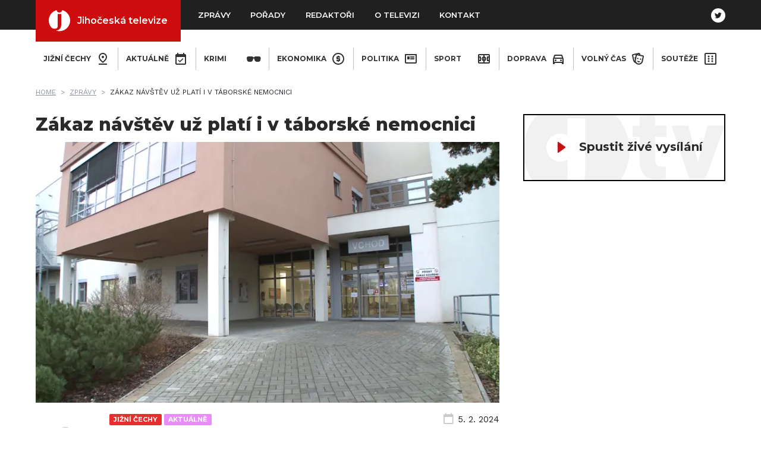

--- FILE ---
content_type: text/html; charset=utf-8
request_url: https://www.jihoceskatelevize.cz/zpravy/3975/
body_size: 15747
content:
<!DOCTYPE html><html><head><meta charSet="utf-8"/><meta name="viewport" content="width=device-width"/><meta name="theme-color" content="#202020"/><title>Zákaz návštěv už platí i v táborské nemocnici | Jihočeská televize</title><meta property="og:title" content="Zákaz návštěv už platí i v táborské nemocnici"/><meta property="og:description"/><meta property="og:image" content="https://data.jihoceskatelevize.cz/fotky/4432.jpg"/><link rel="preload" as="image" imageSrcSet="/_next/image/?url=https%3A%2F%2Fdata.jihoceskatelevize.cz%2Ffotky%2F4432.jpg&amp;w=640&amp;q=75 640w, /_next/image/?url=https%3A%2F%2Fdata.jihoceskatelevize.cz%2Ffotky%2F4432.jpg&amp;w=750&amp;q=75 750w, /_next/image/?url=https%3A%2F%2Fdata.jihoceskatelevize.cz%2Ffotky%2F4432.jpg&amp;w=828&amp;q=75 828w, /_next/image/?url=https%3A%2F%2Fdata.jihoceskatelevize.cz%2Ffotky%2F4432.jpg&amp;w=1080&amp;q=75 1080w, /_next/image/?url=https%3A%2F%2Fdata.jihoceskatelevize.cz%2Ffotky%2F4432.jpg&amp;w=1200&amp;q=75 1200w, /_next/image/?url=https%3A%2F%2Fdata.jihoceskatelevize.cz%2Ffotky%2F4432.jpg&amp;w=1920&amp;q=75 1920w, /_next/image/?url=https%3A%2F%2Fdata.jihoceskatelevize.cz%2Ffotky%2F4432.jpg&amp;w=2048&amp;q=75 2048w, /_next/image/?url=https%3A%2F%2Fdata.jihoceskatelevize.cz%2Ffotky%2F4432.jpg&amp;w=3840&amp;q=75 3840w" imageSizes="(max-width: 768px) 100vw, (max-width: 1075px) 66vw, 780px"/><link rel="preload" as="image" imageSrcSet="/_next/image/?url=https%3A%2F%2Fdata.jihoceskatelevize.cz%2Ffotky%2F5617.jpg&amp;w=640&amp;q=75 640w, /_next/image/?url=https%3A%2F%2Fdata.jihoceskatelevize.cz%2Ffotky%2F5617.jpg&amp;w=750&amp;q=75 750w, /_next/image/?url=https%3A%2F%2Fdata.jihoceskatelevize.cz%2Ffotky%2F5617.jpg&amp;w=828&amp;q=75 828w, /_next/image/?url=https%3A%2F%2Fdata.jihoceskatelevize.cz%2Ffotky%2F5617.jpg&amp;w=1080&amp;q=75 1080w, /_next/image/?url=https%3A%2F%2Fdata.jihoceskatelevize.cz%2Ffotky%2F5617.jpg&amp;w=1200&amp;q=75 1200w, /_next/image/?url=https%3A%2F%2Fdata.jihoceskatelevize.cz%2Ffotky%2F5617.jpg&amp;w=1920&amp;q=75 1920w, /_next/image/?url=https%3A%2F%2Fdata.jihoceskatelevize.cz%2Ffotky%2F5617.jpg&amp;w=2048&amp;q=75 2048w, /_next/image/?url=https%3A%2F%2Fdata.jihoceskatelevize.cz%2Ffotky%2F5617.jpg&amp;w=3840&amp;q=75 3840w" imageSizes="(max-width: 768px) 100vw, (max-width: 1075px) 66vw, 780px"/><link rel="preload" as="image" imageSrcSet="/_next/image/?url=https%3A%2F%2Fdata.jihoceskatelevize.cz%2Ffotky%2F5616.jpg&amp;w=640&amp;q=75 640w, /_next/image/?url=https%3A%2F%2Fdata.jihoceskatelevize.cz%2Ffotky%2F5616.jpg&amp;w=750&amp;q=75 750w, /_next/image/?url=https%3A%2F%2Fdata.jihoceskatelevize.cz%2Ffotky%2F5616.jpg&amp;w=828&amp;q=75 828w, /_next/image/?url=https%3A%2F%2Fdata.jihoceskatelevize.cz%2Ffotky%2F5616.jpg&amp;w=1080&amp;q=75 1080w, /_next/image/?url=https%3A%2F%2Fdata.jihoceskatelevize.cz%2Ffotky%2F5616.jpg&amp;w=1200&amp;q=75 1200w, /_next/image/?url=https%3A%2F%2Fdata.jihoceskatelevize.cz%2Ffotky%2F5616.jpg&amp;w=1920&amp;q=75 1920w, /_next/image/?url=https%3A%2F%2Fdata.jihoceskatelevize.cz%2Ffotky%2F5616.jpg&amp;w=2048&amp;q=75 2048w, /_next/image/?url=https%3A%2F%2Fdata.jihoceskatelevize.cz%2Ffotky%2F5616.jpg&amp;w=3840&amp;q=75 3840w" imageSizes="(max-width: 768px) 100vw, (max-width: 1075px) 66vw, 780px"/><link rel="preload" as="image" imageSrcSet="/_next/image/?url=https%3A%2F%2Fdata.jihoceskatelevize.cz%2Ffotky%2F5615.jpg&amp;w=640&amp;q=75 640w, /_next/image/?url=https%3A%2F%2Fdata.jihoceskatelevize.cz%2Ffotky%2F5615.jpg&amp;w=750&amp;q=75 750w, /_next/image/?url=https%3A%2F%2Fdata.jihoceskatelevize.cz%2Ffotky%2F5615.jpg&amp;w=828&amp;q=75 828w, /_next/image/?url=https%3A%2F%2Fdata.jihoceskatelevize.cz%2Ffotky%2F5615.jpg&amp;w=1080&amp;q=75 1080w, /_next/image/?url=https%3A%2F%2Fdata.jihoceskatelevize.cz%2Ffotky%2F5615.jpg&amp;w=1200&amp;q=75 1200w, /_next/image/?url=https%3A%2F%2Fdata.jihoceskatelevize.cz%2Ffotky%2F5615.jpg&amp;w=1920&amp;q=75 1920w, /_next/image/?url=https%3A%2F%2Fdata.jihoceskatelevize.cz%2Ffotky%2F5615.jpg&amp;w=2048&amp;q=75 2048w, /_next/image/?url=https%3A%2F%2Fdata.jihoceskatelevize.cz%2Ffotky%2F5615.jpg&amp;w=3840&amp;q=75 3840w" imageSizes="(max-width: 768px) 100vw, (max-width: 1075px) 66vw, 780px"/><link rel="preload" as="image" imageSrcSet="/_next/image/?url=https%3A%2F%2Fdata.jihoceskatelevize.cz%2Ffotky%2F5614.jpg&amp;w=640&amp;q=75 640w, /_next/image/?url=https%3A%2F%2Fdata.jihoceskatelevize.cz%2Ffotky%2F5614.jpg&amp;w=750&amp;q=75 750w, /_next/image/?url=https%3A%2F%2Fdata.jihoceskatelevize.cz%2Ffotky%2F5614.jpg&amp;w=828&amp;q=75 828w, /_next/image/?url=https%3A%2F%2Fdata.jihoceskatelevize.cz%2Ffotky%2F5614.jpg&amp;w=1080&amp;q=75 1080w, /_next/image/?url=https%3A%2F%2Fdata.jihoceskatelevize.cz%2Ffotky%2F5614.jpg&amp;w=1200&amp;q=75 1200w, /_next/image/?url=https%3A%2F%2Fdata.jihoceskatelevize.cz%2Ffotky%2F5614.jpg&amp;w=1920&amp;q=75 1920w, /_next/image/?url=https%3A%2F%2Fdata.jihoceskatelevize.cz%2Ffotky%2F5614.jpg&amp;w=2048&amp;q=75 2048w, /_next/image/?url=https%3A%2F%2Fdata.jihoceskatelevize.cz%2Ffotky%2F5614.jpg&amp;w=3840&amp;q=75 3840w" imageSizes="(max-width: 768px) 100vw, (max-width: 1075px) 66vw, 780px"/><link rel="preload" as="image" imageSrcSet="/_next/image/?url=https%3A%2F%2Fdata.jihoceskatelevize.cz%2Ffotky%2F5613.jpg&amp;w=640&amp;q=75 640w, /_next/image/?url=https%3A%2F%2Fdata.jihoceskatelevize.cz%2Ffotky%2F5613.jpg&amp;w=750&amp;q=75 750w, /_next/image/?url=https%3A%2F%2Fdata.jihoceskatelevize.cz%2Ffotky%2F5613.jpg&amp;w=828&amp;q=75 828w, /_next/image/?url=https%3A%2F%2Fdata.jihoceskatelevize.cz%2Ffotky%2F5613.jpg&amp;w=1080&amp;q=75 1080w, /_next/image/?url=https%3A%2F%2Fdata.jihoceskatelevize.cz%2Ffotky%2F5613.jpg&amp;w=1200&amp;q=75 1200w, /_next/image/?url=https%3A%2F%2Fdata.jihoceskatelevize.cz%2Ffotky%2F5613.jpg&amp;w=1920&amp;q=75 1920w, /_next/image/?url=https%3A%2F%2Fdata.jihoceskatelevize.cz%2Ffotky%2F5613.jpg&amp;w=2048&amp;q=75 2048w, /_next/image/?url=https%3A%2F%2Fdata.jihoceskatelevize.cz%2Ffotky%2F5613.jpg&amp;w=3840&amp;q=75 3840w" imageSizes="(max-width: 768px) 100vw, (max-width: 1075px) 66vw, 780px"/><link rel="preload" as="image" imageSrcSet="/_next/image/?url=https%3A%2F%2Fdata.jihoceskatelevize.cz%2Ffotky%2F5612.jpg&amp;w=640&amp;q=75 640w, /_next/image/?url=https%3A%2F%2Fdata.jihoceskatelevize.cz%2Ffotky%2F5612.jpg&amp;w=750&amp;q=75 750w, /_next/image/?url=https%3A%2F%2Fdata.jihoceskatelevize.cz%2Ffotky%2F5612.jpg&amp;w=828&amp;q=75 828w, /_next/image/?url=https%3A%2F%2Fdata.jihoceskatelevize.cz%2Ffotky%2F5612.jpg&amp;w=1080&amp;q=75 1080w, /_next/image/?url=https%3A%2F%2Fdata.jihoceskatelevize.cz%2Ffotky%2F5612.jpg&amp;w=1200&amp;q=75 1200w, /_next/image/?url=https%3A%2F%2Fdata.jihoceskatelevize.cz%2Ffotky%2F5612.jpg&amp;w=1920&amp;q=75 1920w, /_next/image/?url=https%3A%2F%2Fdata.jihoceskatelevize.cz%2Ffotky%2F5612.jpg&amp;w=2048&amp;q=75 2048w, /_next/image/?url=https%3A%2F%2Fdata.jihoceskatelevize.cz%2Ffotky%2F5612.jpg&amp;w=3840&amp;q=75 3840w" imageSizes="(max-width: 768px) 100vw, (max-width: 1075px) 66vw, 780px"/><link rel="preload" as="image" imageSrcSet="/_next/image/?url=https%3A%2F%2Fdata.jihoceskatelevize.cz%2Ffotky%2F5611.jpg&amp;w=640&amp;q=75 640w, /_next/image/?url=https%3A%2F%2Fdata.jihoceskatelevize.cz%2Ffotky%2F5611.jpg&amp;w=750&amp;q=75 750w, /_next/image/?url=https%3A%2F%2Fdata.jihoceskatelevize.cz%2Ffotky%2F5611.jpg&amp;w=828&amp;q=75 828w, /_next/image/?url=https%3A%2F%2Fdata.jihoceskatelevize.cz%2Ffotky%2F5611.jpg&amp;w=1080&amp;q=75 1080w, /_next/image/?url=https%3A%2F%2Fdata.jihoceskatelevize.cz%2Ffotky%2F5611.jpg&amp;w=1200&amp;q=75 1200w, /_next/image/?url=https%3A%2F%2Fdata.jihoceskatelevize.cz%2Ffotky%2F5611.jpg&amp;w=1920&amp;q=75 1920w, /_next/image/?url=https%3A%2F%2Fdata.jihoceskatelevize.cz%2Ffotky%2F5611.jpg&amp;w=2048&amp;q=75 2048w, /_next/image/?url=https%3A%2F%2Fdata.jihoceskatelevize.cz%2Ffotky%2F5611.jpg&amp;w=3840&amp;q=75 3840w" imageSizes="(max-width: 768px) 100vw, (max-width: 1075px) 66vw, 780px"/><link rel="preload" as="image" imageSrcSet="/_next/image/?url=https%3A%2F%2Fdata.jihoceskatelevize.cz%2Ffotky%2F5610.jpg&amp;w=640&amp;q=75 640w, /_next/image/?url=https%3A%2F%2Fdata.jihoceskatelevize.cz%2Ffotky%2F5610.jpg&amp;w=750&amp;q=75 750w, /_next/image/?url=https%3A%2F%2Fdata.jihoceskatelevize.cz%2Ffotky%2F5610.jpg&amp;w=828&amp;q=75 828w, /_next/image/?url=https%3A%2F%2Fdata.jihoceskatelevize.cz%2Ffotky%2F5610.jpg&amp;w=1080&amp;q=75 1080w, /_next/image/?url=https%3A%2F%2Fdata.jihoceskatelevize.cz%2Ffotky%2F5610.jpg&amp;w=1200&amp;q=75 1200w, /_next/image/?url=https%3A%2F%2Fdata.jihoceskatelevize.cz%2Ffotky%2F5610.jpg&amp;w=1920&amp;q=75 1920w, /_next/image/?url=https%3A%2F%2Fdata.jihoceskatelevize.cz%2Ffotky%2F5610.jpg&amp;w=2048&amp;q=75 2048w, /_next/image/?url=https%3A%2F%2Fdata.jihoceskatelevize.cz%2Ffotky%2F5610.jpg&amp;w=3840&amp;q=75 3840w" imageSizes="(max-width: 768px) 100vw, (max-width: 1075px) 66vw, 780px"/><link rel="preload" as="image" imageSrcSet="/_next/image/?url=https%3A%2F%2Fdata.jihoceskatelevize.cz%2Ffotky%2F5609.jpg&amp;w=640&amp;q=75 640w, /_next/image/?url=https%3A%2F%2Fdata.jihoceskatelevize.cz%2Ffotky%2F5609.jpg&amp;w=750&amp;q=75 750w, /_next/image/?url=https%3A%2F%2Fdata.jihoceskatelevize.cz%2Ffotky%2F5609.jpg&amp;w=828&amp;q=75 828w, /_next/image/?url=https%3A%2F%2Fdata.jihoceskatelevize.cz%2Ffotky%2F5609.jpg&amp;w=1080&amp;q=75 1080w, /_next/image/?url=https%3A%2F%2Fdata.jihoceskatelevize.cz%2Ffotky%2F5609.jpg&amp;w=1200&amp;q=75 1200w, /_next/image/?url=https%3A%2F%2Fdata.jihoceskatelevize.cz%2Ffotky%2F5609.jpg&amp;w=1920&amp;q=75 1920w, /_next/image/?url=https%3A%2F%2Fdata.jihoceskatelevize.cz%2Ffotky%2F5609.jpg&amp;w=2048&amp;q=75 2048w, /_next/image/?url=https%3A%2F%2Fdata.jihoceskatelevize.cz%2Ffotky%2F5609.jpg&amp;w=3840&amp;q=75 3840w" imageSizes="(max-width: 768px) 100vw, (max-width: 1075px) 66vw, 780px"/><link rel="preload" as="image" imageSrcSet="/_next/image/?url=https%3A%2F%2Fdata.jihoceskatelevize.cz%2Ffotky%2F5608.jpg&amp;w=640&amp;q=75 640w, /_next/image/?url=https%3A%2F%2Fdata.jihoceskatelevize.cz%2Ffotky%2F5608.jpg&amp;w=750&amp;q=75 750w, /_next/image/?url=https%3A%2F%2Fdata.jihoceskatelevize.cz%2Ffotky%2F5608.jpg&amp;w=828&amp;q=75 828w, /_next/image/?url=https%3A%2F%2Fdata.jihoceskatelevize.cz%2Ffotky%2F5608.jpg&amp;w=1080&amp;q=75 1080w, /_next/image/?url=https%3A%2F%2Fdata.jihoceskatelevize.cz%2Ffotky%2F5608.jpg&amp;w=1200&amp;q=75 1200w, /_next/image/?url=https%3A%2F%2Fdata.jihoceskatelevize.cz%2Ffotky%2F5608.jpg&amp;w=1920&amp;q=75 1920w, /_next/image/?url=https%3A%2F%2Fdata.jihoceskatelevize.cz%2Ffotky%2F5608.jpg&amp;w=2048&amp;q=75 2048w, /_next/image/?url=https%3A%2F%2Fdata.jihoceskatelevize.cz%2Ffotky%2F5608.jpg&amp;w=3840&amp;q=75 3840w" imageSizes="(max-width: 768px) 100vw, (max-width: 1075px) 66vw, 780px"/><link rel="preload" as="image" imageSrcSet="/_next/image/?url=https%3A%2F%2Fdata.jihoceskatelevize.cz%2Ffotky%2F5607.jpg&amp;w=640&amp;q=75 640w, /_next/image/?url=https%3A%2F%2Fdata.jihoceskatelevize.cz%2Ffotky%2F5607.jpg&amp;w=750&amp;q=75 750w, /_next/image/?url=https%3A%2F%2Fdata.jihoceskatelevize.cz%2Ffotky%2F5607.jpg&amp;w=828&amp;q=75 828w, /_next/image/?url=https%3A%2F%2Fdata.jihoceskatelevize.cz%2Ffotky%2F5607.jpg&amp;w=1080&amp;q=75 1080w, /_next/image/?url=https%3A%2F%2Fdata.jihoceskatelevize.cz%2Ffotky%2F5607.jpg&amp;w=1200&amp;q=75 1200w, /_next/image/?url=https%3A%2F%2Fdata.jihoceskatelevize.cz%2Ffotky%2F5607.jpg&amp;w=1920&amp;q=75 1920w, /_next/image/?url=https%3A%2F%2Fdata.jihoceskatelevize.cz%2Ffotky%2F5607.jpg&amp;w=2048&amp;q=75 2048w, /_next/image/?url=https%3A%2F%2Fdata.jihoceskatelevize.cz%2Ffotky%2F5607.jpg&amp;w=3840&amp;q=75 3840w" imageSizes="(max-width: 768px) 100vw, (max-width: 1075px) 66vw, 780px"/><link rel="preload" as="image" imageSrcSet="/_next/image/?url=https%3A%2F%2Fdata.jihoceskatelevize.cz%2Ffotky%2F5606.jpg&amp;w=640&amp;q=75 640w, /_next/image/?url=https%3A%2F%2Fdata.jihoceskatelevize.cz%2Ffotky%2F5606.jpg&amp;w=750&amp;q=75 750w, /_next/image/?url=https%3A%2F%2Fdata.jihoceskatelevize.cz%2Ffotky%2F5606.jpg&amp;w=828&amp;q=75 828w, /_next/image/?url=https%3A%2F%2Fdata.jihoceskatelevize.cz%2Ffotky%2F5606.jpg&amp;w=1080&amp;q=75 1080w, /_next/image/?url=https%3A%2F%2Fdata.jihoceskatelevize.cz%2Ffotky%2F5606.jpg&amp;w=1200&amp;q=75 1200w, /_next/image/?url=https%3A%2F%2Fdata.jihoceskatelevize.cz%2Ffotky%2F5606.jpg&amp;w=1920&amp;q=75 1920w, /_next/image/?url=https%3A%2F%2Fdata.jihoceskatelevize.cz%2Ffotky%2F5606.jpg&amp;w=2048&amp;q=75 2048w, /_next/image/?url=https%3A%2F%2Fdata.jihoceskatelevize.cz%2Ffotky%2F5606.jpg&amp;w=3840&amp;q=75 3840w" imageSizes="(max-width: 768px) 100vw, (max-width: 1075px) 66vw, 780px"/><link rel="preload" as="image" imageSrcSet="/_next/image/?url=https%3A%2F%2Fdata.jihoceskatelevize.cz%2Ffotky%2F5604.jpg&amp;w=640&amp;q=75 640w, /_next/image/?url=https%3A%2F%2Fdata.jihoceskatelevize.cz%2Ffotky%2F5604.jpg&amp;w=750&amp;q=75 750w, /_next/image/?url=https%3A%2F%2Fdata.jihoceskatelevize.cz%2Ffotky%2F5604.jpg&amp;w=828&amp;q=75 828w, /_next/image/?url=https%3A%2F%2Fdata.jihoceskatelevize.cz%2Ffotky%2F5604.jpg&amp;w=1080&amp;q=75 1080w, /_next/image/?url=https%3A%2F%2Fdata.jihoceskatelevize.cz%2Ffotky%2F5604.jpg&amp;w=1200&amp;q=75 1200w, /_next/image/?url=https%3A%2F%2Fdata.jihoceskatelevize.cz%2Ffotky%2F5604.jpg&amp;w=1920&amp;q=75 1920w, /_next/image/?url=https%3A%2F%2Fdata.jihoceskatelevize.cz%2Ffotky%2F5604.jpg&amp;w=2048&amp;q=75 2048w, /_next/image/?url=https%3A%2F%2Fdata.jihoceskatelevize.cz%2Ffotky%2F5604.jpg&amp;w=3840&amp;q=75 3840w" imageSizes="(max-width: 768px) 100vw, (max-width: 1075px) 66vw, 780px"/><link rel="preload" as="image" imageSrcSet="/_next/image/?url=https%3A%2F%2Fdata.jihoceskatelevize.cz%2Ffotky%2F5603.jpg&amp;w=640&amp;q=75 640w, /_next/image/?url=https%3A%2F%2Fdata.jihoceskatelevize.cz%2Ffotky%2F5603.jpg&amp;w=750&amp;q=75 750w, /_next/image/?url=https%3A%2F%2Fdata.jihoceskatelevize.cz%2Ffotky%2F5603.jpg&amp;w=828&amp;q=75 828w, /_next/image/?url=https%3A%2F%2Fdata.jihoceskatelevize.cz%2Ffotky%2F5603.jpg&amp;w=1080&amp;q=75 1080w, /_next/image/?url=https%3A%2F%2Fdata.jihoceskatelevize.cz%2Ffotky%2F5603.jpg&amp;w=1200&amp;q=75 1200w, /_next/image/?url=https%3A%2F%2Fdata.jihoceskatelevize.cz%2Ffotky%2F5603.jpg&amp;w=1920&amp;q=75 1920w, /_next/image/?url=https%3A%2F%2Fdata.jihoceskatelevize.cz%2Ffotky%2F5603.jpg&amp;w=2048&amp;q=75 2048w, /_next/image/?url=https%3A%2F%2Fdata.jihoceskatelevize.cz%2Ffotky%2F5603.jpg&amp;w=3840&amp;q=75 3840w" imageSizes="(max-width: 768px) 100vw, (max-width: 1075px) 66vw, 780px"/><link rel="preload" as="image" imageSrcSet="/_next/image/?url=https%3A%2F%2Fdata.jihoceskatelevize.cz%2Ffotky%2F5602.jpg&amp;w=640&amp;q=75 640w, /_next/image/?url=https%3A%2F%2Fdata.jihoceskatelevize.cz%2Ffotky%2F5602.jpg&amp;w=750&amp;q=75 750w, /_next/image/?url=https%3A%2F%2Fdata.jihoceskatelevize.cz%2Ffotky%2F5602.jpg&amp;w=828&amp;q=75 828w, /_next/image/?url=https%3A%2F%2Fdata.jihoceskatelevize.cz%2Ffotky%2F5602.jpg&amp;w=1080&amp;q=75 1080w, /_next/image/?url=https%3A%2F%2Fdata.jihoceskatelevize.cz%2Ffotky%2F5602.jpg&amp;w=1200&amp;q=75 1200w, /_next/image/?url=https%3A%2F%2Fdata.jihoceskatelevize.cz%2Ffotky%2F5602.jpg&amp;w=1920&amp;q=75 1920w, /_next/image/?url=https%3A%2F%2Fdata.jihoceskatelevize.cz%2Ffotky%2F5602.jpg&amp;w=2048&amp;q=75 2048w, /_next/image/?url=https%3A%2F%2Fdata.jihoceskatelevize.cz%2Ffotky%2F5602.jpg&amp;w=3840&amp;q=75 3840w" imageSizes="(max-width: 768px) 100vw, (max-width: 1075px) 66vw, 780px"/><meta name="next-head-count" content="23"/><link rel="preload" href="/_next/static/media/99b7f73d5af7c3e2-s.p.woff2" as="font" type="font/woff2" crossorigin="anonymous" data-next-font="size-adjust"/><link rel="preload" href="/_next/static/media/1a3ad150732fe43e-s.p.woff2" as="font" type="font/woff2" crossorigin="anonymous" data-next-font="size-adjust"/><link rel="preload" href="/_next/static/media/92f778ce46b7969d-s.p.woff2" as="font" type="font/woff2" crossorigin="anonymous" data-next-font="size-adjust"/><link rel="preload" href="/_next/static/media/36ba088f6b9bb043-s.p.woff" as="font" type="font/woff" crossorigin="anonymous" data-next-font="size-adjust"/><link rel="preload" href="/_next/static/css/44305cc59ffed37a.css" as="style"/><link rel="stylesheet" href="/_next/static/css/44305cc59ffed37a.css" data-n-g=""/><noscript data-n-css=""></noscript><script defer="" nomodule="" src="/_next/static/chunks/polyfills-c67a75d1b6f99dc8.js"></script><script src="/_next/static/chunks/webpack-59c5c889f52620d6.js" defer=""></script><script src="/_next/static/chunks/framework-2c79e2a64abdb08b.js" defer=""></script><script src="/_next/static/chunks/main-a0c5351bf6303aaa.js" defer=""></script><script src="/_next/static/chunks/pages/_app-1d7692f1b0e37f69.js" defer=""></script><script src="/_next/static/chunks/447-454f7399b69dad65.js" defer=""></script><script src="/_next/static/chunks/247-2b2dff902ccd3d1e.js" defer=""></script><script src="/_next/static/chunks/pages/zpravy/%5Bid%5D-d2601e7e5de9f83a.js" defer=""></script><script src="/_next/static/CT_DMOWrxMSmLBW2qp8Wg/_buildManifest.js" defer=""></script><script src="/_next/static/CT_DMOWrxMSmLBW2qp8Wg/_ssgManifest.js" defer=""></script></head><body><div id="__next"><div class="__variable_73a36f __variable_6ec8f3 __variable_9c088f"><div class="main"><header class="header"><div class="header__container"><a class="header--brand" href="/"><svg width="36px" height="36px" class="icon icon-jt-sm" viewBox="0 0 46 46" xmlns="http://www.w3.org/2000/svg"><path d="M28.7627396,-0.000528834135 L28.880185,0.0306472263 C38.7341187,2.62888485 46,11.6019887 46,22.2721301 C46,34.9746793 35.7025492,45.2721301 23,45.2721301 C21.5875891,45.2721301 20.2049136,45.1448179 18.8628231,44.9010431 L19.1462402,44.8931018 C18.8892746,44.8731091 18.6539691,44.8483521 18.4388959,44.8197307 C17.9649822,44.7245724 17.4959332,44.6145614 17.0326532,44.4904463 C16.170842,44.1452179 16.3181168,43.7230674 16.7620588,43.6724563 C25.9836265,42.6211606 26.838623,34.6721059 26.838623,30.8961301 L26.838623,8.29898555 L19.1462402,8.14893282 L19.1468752,29.4026644 C19.1729091,35.3483873 19.9590378,39.3580284 13.9484863,39.9345703 C9.44730006,40.3663314 7.06062385,38.737797 6.08286196,37.854553 C2.30696118,33.7580634 0,28.2845066 0,22.2721301 C0,11.7004244 7.13243914,2.79458919 16.8477617,0.104180086 C17.2063223,3.10035978 19.5072393,5.27213008 22.7602642,5.27213008 C25.9952556,5.27213008 28.4438756,3.22781321 28.7627396,-0.000528834135 Z" fill="#FFFFFF" fill-rule="nonzero"></path></svg>Jihočeská televize</a><button class="hamburger hamburger--emphatic " type="button" aria-expanded="false" aria-label="Zobrazení navigace"><span class="hamburger-box"><span class="hamburger-inner"></span></span></button><nav class="header__navbar" id="mobile-navbar-collapse"><ul class="header__nav"><li class="header__nav__item"><a class="header__nav--link" href="/">Zprávy</a></li><li class="header__nav__item"><a class="header__nav--link" href="/porady/">Pořady</a></li><li class="header__nav__item"><a class="header__nav--link" href="/redaktori/">Redaktoři</a></li><li class="header__nav__item"><a class="header__nav--link" href="/o-televizi/">O televizi</a></li><li class="header__nav__item"><a class="header__nav--link" href="/kontakt/">Kontakt</a></li></ul><div class="social-links mt-5 mt-xl-0"><a href="https://twitter.com/Jihoceska_TV" title="Twitter"><svg xmlns="http://www.w3.org/2000/svg" width="24" height="24" class="icon icon-twitter" viewBox="0 0 40 40"><path fill="#FFFFFF" fill-rule="evenodd" d="M20 0c11.046 0 20 8.954 20 20s-8.954 20-20 20S0 31.046 0 20 8.954 0 20 0zm2.129 12.189c-1.749.635-2.854 2.274-2.728 4.067l.042.692-.7-.084c-2.546-.325-4.77-1.427-6.659-3.277l-.923-.918-.238.678c-.503 1.511-.182 3.107.868 4.18.56.594.433.678-.532.325-.336-.113-.63-.198-.657-.155-.098.099.237 1.384.503 1.892.364.707 1.105 1.399 1.917 1.808l.685.325-.811.014c-.784 0-.812.014-.728.31.28.919 1.385 1.893 2.616 2.317l.868.297-.756.452a7.876 7.876 0 0 1-3.749 1.045c-.63.014-1.147.07-1.147.113 0 .141 1.707.932 2.7 1.243 2.98.918 6.52.522 9.177-1.046 1.889-1.115 3.777-3.333 4.659-5.48.475-1.143.951-3.234.951-4.236 0-.65.042-.735.825-1.512.462-.452.896-.946.98-1.087.14-.268.126-.268-.588-.028-1.189.423-1.357.367-.77-.269.434-.452.952-1.27.952-1.51 0-.043-.21.027-.448.154-.252.142-.811.354-1.23.48l-.756.24-.686-.465c-.377-.255-.91-.537-1.189-.622-.713-.198-1.805-.17-2.448.057z"></path></svg></a></div></nav></div></header><section class="section--main"><section class="container"><ul class="category__list"><li class="category__list__item"><a class="category-link" href="/jizni-cechy/">Jižní čechy<svg class="icon icon-crimi" width="24" height="24" xmlns="http://www.w3.org/2000/svg"><path fill-rule="evenodd" clip-rule="evenodd" d="M17 9.15C17 5.4 13.93 4 12 4C10.07 4 7 5.4 7 9.15C7 11.3 8.72 13.82 12 16.47C15.28 13.82 17 11.31 17 9.15ZM5 9.15C5 4.46 8.73 2 12 2C15.27 2 19 4.46 19 9.15C19 12.27 16.67 15.56 12 19C7.33 15.56 5 12.27 5 9.15ZM10 9C10 7.9 10.9 7 12 7C12.5304 7 13.0391 7.21071 13.4142 7.58579C13.7893 7.96086 14 8.46957 14 9C14 9.53043 13.7893 10.0391 13.4142 10.4142C13.0391 10.7893 12.5304 11 12 11C10.9 11 10 10.1 10 9ZM19 22V20H5V22H19Z" fill="currentColor"></path></svg></a></li><li class="category__list__item"><a class="category-link" href="/aktualne/">Aktuálně<svg class="icon icon-crimi" width="24" height="24" xmlns="http://www.w3.org/2000/svg"><path fill-rule="evenodd" clip-rule="evenodd" d="M19 20H5V9H19V20ZM19 4H18V2H16V4H8V2H6V4H5C3.89 4 3 4.9 3 6V20C3 21.1046 3.89543 22 5 22H19C20.1046 22 21 21.1046 21 20V6C21 4.89543 20.1046 4 19 4V4ZM16.53 12.06L15.47 11L10.59 15.88L8.47 13.76L7.41 14.82L10.59 18L16.53 12.06Z" fill="currentColor"></path></svg></a></li><li class="category__list__item"><a class="category-link" href="/krimi/">Krimi<svg class="icon icon-crimi" width="24" height="24" xmlns="http://www.w3.org/2000/svg"><path fill-rule="evenodd" clip-rule="evenodd" d="M6.76621 17H3.76621C2.14621 17 0.726207 15.74 0.526207 14.14L0.0262068 11.15C-0.0837932 10.3 0.156207 9.5 0.676207 8.92C1.19621 8.34 1.95621 8 2.76621 8H8.76621C9.59621 8 10.3462 8.35 10.8262 8.96C10.9362 9.11 11.0362 9.27 11.1162 9.45C11.5462 9.36 11.9862 9.36 12.4062 9.45C12.4862 9.27 12.5862 9.11 12.7062 8.96C13.1762 8.35 13.9262 8 14.7662 8H20.7662C21.5762 8 22.3362 8.34 22.8562 8.92C23.3662 9.5 23.6062 10.3 23.5062 11.11L22.9962 14.18C22.8062 15.74 21.3762 17 19.7662 17H16.7662C15.2062 17 13.6862 15.81 13.3062 14.3L12.4062 11.59C12.0262 11.31 11.4962 11.31 11.1162 11.59L10.1962 14.37C9.83621 15.82 8.32621 17 6.76621 17Z" fill="currentColor"></path></svg></a></li><li class="category__list__item"><a class="category-link" href="/ekonomika/">Ekonomika<svg class="icon icon-economics" width="24" height="24" xmlns="http://www.w3.org/2000/svg"><path fill-rule="evenodd" clip-rule="evenodd" d="M12 2C14.6522 2 17.1957 3.05357 19.0711 4.92893C20.9464 6.8043 22 9.34784 22 12C22 17.5228 17.5228 22 12 22C9.34784 22 6.8043 20.9464 4.92893 19.0711C3.05357 17.1957 2 14.6522 2 12C2 9.34784 3.05357 6.8043 4.92893 4.92893C6.8043 3.05357 9.34784 2 12 2V2ZM12 4C7.58172 4 4 7.58172 4 12C4 16.4183 7.58172 20 12 20C14.1217 20 16.1566 19.1571 17.6569 17.6569C19.1571 16.1566 20 14.1217 20 12C20 7.58172 16.4183 4 12 4V4ZM11 17V16H9V14H13V13H10C9.44772 13 9 12.5523 9 12V9C9 8.44772 9.44772 8 10 8H11V7H13V8H15V10H11V11H14C14.5523 11 15 11.4477 15 12V15C15 15.5523 14.5523 16 14 16H13V17H11Z" fill="currentColor"></path></svg></a></li><li class="category__list__item"><a class="category-link" href="/politika/">Politika<svg class="icon icon-politics" width="24" height="24" xmlns="http://www.w3.org/2000/svg"><path fill-rule="evenodd" clip-rule="evenodd" d="M20 6V18H4V6H20V6ZM22 4H2V18C2 18 2 20 4 20H20C20 20 22 20 22 18V4V4ZM10 13H6V8H10V13V13ZM18 13H11V11H18V13V13ZM18 10H11V8H18V10Z" fill="currentColor"></path></svg></a></li><li class="category__list__item"><a class="category-link" href="/sport/">Sport<svg class="icon icon-sport" width="24" height="24" xmlns="http://www.w3.org/2000/svg"><path fill-rule="evenodd" clip-rule="evenodd" d="M4 4C2.89 4 2 4.89 2 6V18C2 19.1046 2.89543 20 4 20H20C21.1046 20 22 19.1046 22 18V6C22 4.89 21.1 4 20 4H4V4ZM4 6H11V8.13C9.24 8.59 8 10.18 8 12C8 13.82 9.24 15.41 11 15.87V18H4V16H7V8H4V6V6ZM13 6H20V8H17V16H20V18H13V15.87C14.76 15.41 16 13.82 16 12C16 10.18 14.76 8.59 13 8.13V6V6ZM4 10H5V14H4V10V10ZM19 10H20V14H19V10V10ZM13 10.27C13.62 10.63 14 11.29 14 12C14 12.71 13.62 13.37 13 13.73V10.27V10.27ZM11 10.27V13.73C10.38 13.37 10 12.71 10 12C10 11.29 10.38 10.63 11 10.27Z" fill="currentColor"></path></svg></a></li><li class="category__list__item"><a class="category-link" href="/doprava/">Doprava<svg class="icon icon-event" width="24" height="24" xmlns="http://www.w3.org/2000/svg"><path fill-rule="evenodd" clip-rule="evenodd" d="M18.92 6.01C18.72 5.42 18.16 5 17.5 5H6.5C5.84 5 5.29 5.42 5.08 6.01L3 12V20C3 20.55 3.45 21 4 21H5C5.55 21 6 20.55 6 20V19H18V20C18 20.55 18.45 21 19 21H20C20.55 21 21 20.55 21 20V12L18.92 6.01ZM6.85 7H17.14L18.22 10.11H5.77L6.85 7ZM19 17H5V12H19V17ZM7.5 16C8.32843 16 9 15.3284 9 14.5C9 13.6716 8.32843 13 7.5 13C6.67157 13 6 13.6716 6 14.5C6 15.3284 6.67157 16 7.5 16ZM18 14.5C18 15.3284 17.3284 16 16.5 16C15.6716 16 15 15.3284 15 14.5C15 13.6716 15.6716 13 16.5 13C17.3284 13 18 13.6716 18 14.5Z" fill="currentColor"></path></svg></a></li><li class="category__list__item"><a class="category-link" href="/volny-cas/">Volný čas<svg class="icon icon-culture" width="24" height="24" xmlns="http://www.w3.org/2000/svg"><path fill-rule="evenodd" clip-rule="evenodd" d="M8.10768 19.3976C5.93768 18.5976 4.21768 16.7276 3.70768 14.2976L2.04768 6.48764C1.80768 5.40764 2.49768 4.34764 3.57768 4.11764L13.3477 2.04764L13.3777 2.03764C14.4477 1.82764 15.4977 2.51764 15.7177 3.57764L16.0677 5.24764L20.4177 6.17764H20.4477C21.4977 6.41764 22.1777 7.47764 21.9577 8.53764L20.2977 16.3576C19.4977 20.1276 15.7777 22.5476 11.9977 21.7376C10.4177 21.4076 9.07768 20.5576 8.10768 19.3976V19.3976V19.3976ZM19.9977 8.12764L10.2277 6.04764L8.56768 13.8676V13.8976C7.99768 16.5776 9.72768 19.2176 12.4177 19.7876C15.1077 20.3576 17.7677 18.6376 18.3377 15.9476L19.9977 8.12764V8.12764ZM15.9977 16.4476C15.3677 17.5176 14.1077 18.1076 12.8277 17.8376C11.5577 17.5676 10.6477 16.5176 10.4977 15.2876L15.9977 16.4476V16.4476ZM8.46768 5.11764L3.99768 6.07764L5.65768 13.8876L5.66768 13.9176C5.81768 14.6276 6.11768 15.2676 6.52768 15.8176C6.42768 15.0476 6.44768 14.2476 6.61768 13.4476L7.04768 11.4476C6.59768 11.3676 6.20768 11.1176 5.99768 10.7576C6.05768 10.1476 6.55768 9.60764 7.24768 9.44764C7.32768 9.44764 7.39768 9.44764 7.49768 9.44764L8.27768 5.63764C8.31768 5.44764 8.37768 5.27764 8.46768 5.11764V5.11764ZM15.0277 12.1776C15.3477 11.6476 16.0277 11.3676 16.7177 11.5176C17.4077 11.6576 17.9077 12.1876 17.9977 12.8076C17.6677 13.3276 16.9977 13.6076 16.2977 13.4476C15.6077 13.3176 15.1077 12.7876 15.0277 12.1776V12.1776ZM10.1477 11.1376C10.4677 10.6076 11.1377 10.3276 11.8277 10.4776C12.4977 10.6176 13.0277 11.1576 13.1077 11.7676C12.7777 12.2876 12.1077 12.5776 11.4177 12.4476C10.7277 12.2776 10.2277 11.7476 10.1477 11.1376V11.1376ZM11.9677 4.37764L13.9277 4.79764L13.7677 3.99764L11.9677 4.37764Z" fill="currentColor"></path></svg></a></li><li class="category__list__item"><a class="category-link" href="/souteze/">Soutěže<svg class="icon icon-competition" width="24" height="24" xmlns="http://www.w3.org/2000/svg"><path fill-rule="evenodd" clip-rule="evenodd" d="M4 2H20C21.1046 2 22 2.89543 22 4V20C22 21.1046 21.1046 22 20 22H4C2.89543 22 2 21.1046 2 20V4C2 2.89543 2.89543 2 4 2ZM4 4V20H20V4H4ZM10.5 8C10.5 8.82843 9.82843 9.5 9 9.5C8.17157 9.5 7.5 8.82843 7.5 8C7.5 7.17157 8.17157 6.5 9 6.5C9.82843 6.5 10.5 7.17157 10.5 8ZM10.5 12C10.5 12.8284 9.82843 13.5 9 13.5C8.17157 13.5 7.5 12.8284 7.5 12C7.5 11.1716 8.17157 10.5 9 10.5C9.82843 10.5 10.5 11.1716 10.5 12ZM9 17.5C9.82843 17.5 10.5 16.8284 10.5 16C10.5 15.1716 9.82843 14.5 9 14.5C8.17157 14.5 7.5 15.1716 7.5 16C7.5 16.8284 8.17157 17.5 9 17.5ZM16.5 8C16.5 8.82843 15.8284 9.5 15 9.5C14.1716 9.5 13.5 8.82843 13.5 8C13.5 7.17157 14.1716 6.5 15 6.5C15.8284 6.5 16.5 7.17157 16.5 8ZM15 13.5C15.8284 13.5 16.5 12.8284 16.5 12C16.5 11.1716 15.8284 10.5 15 10.5C14.1716 10.5 13.5 11.1716 13.5 12C13.5 12.8284 14.1716 13.5 15 13.5ZM16.5 16C16.5 16.8284 15.8284 17.5 15 17.5C14.1716 17.5 13.5 16.8284 13.5 16C13.5 15.1716 14.1716 14.5 15 14.5C15.8284 14.5 16.5 15.1716 16.5 16Z" fill="currentColor"></path></svg></a></li></ul></section><nav aria-label="breadcrumb" class="container"><ol class="breadcrumb"><li class="breadcrumb-item"><a href="/">Home</a></li><li class="breadcrumb-item"><a href="/">Zprávy</a></li><li class="breadcrumb-item" aria-current="page">Zákaz návštěv už platí i v táborské nemocnici</li></ol></nav><div class="grid" role="grid"><section class="grid__main" role="region"><article class="article" aria-labelledby="article-3975"><h2 class="article--title" id="article-3975">Zákaz návštěv už platí i v táborské nemocnici</h2><figure class="article__figure"><img alt="" width="780" height="780" decoding="async" data-nimg="1" class="figure-img" style="color:transparent" sizes="(max-width: 768px) 100vw, (max-width: 1075px) 66vw, 780px" srcSet="/_next/image/?url=https%3A%2F%2Fdata.jihoceskatelevize.cz%2Ffotky%2F4432.jpg&amp;w=640&amp;q=75 640w, /_next/image/?url=https%3A%2F%2Fdata.jihoceskatelevize.cz%2Ffotky%2F4432.jpg&amp;w=750&amp;q=75 750w, /_next/image/?url=https%3A%2F%2Fdata.jihoceskatelevize.cz%2Ffotky%2F4432.jpg&amp;w=828&amp;q=75 828w, /_next/image/?url=https%3A%2F%2Fdata.jihoceskatelevize.cz%2Ffotky%2F4432.jpg&amp;w=1080&amp;q=75 1080w, /_next/image/?url=https%3A%2F%2Fdata.jihoceskatelevize.cz%2Ffotky%2F4432.jpg&amp;w=1200&amp;q=75 1200w, /_next/image/?url=https%3A%2F%2Fdata.jihoceskatelevize.cz%2Ffotky%2F4432.jpg&amp;w=1920&amp;q=75 1920w, /_next/image/?url=https%3A%2F%2Fdata.jihoceskatelevize.cz%2Ffotky%2F4432.jpg&amp;w=2048&amp;q=75 2048w, /_next/image/?url=https%3A%2F%2Fdata.jihoceskatelevize.cz%2Ffotky%2F4432.jpg&amp;w=3840&amp;q=75 3840w" src="/_next/image/?url=https%3A%2F%2Fdata.jihoceskatelevize.cz%2Ffotky%2F4432.jpg&amp;w=3840&amp;q=75"/></figure><div class="article__grid"><div class="article__grid__aside"><div class="sticky-top pt-4"><div class="print-links"><button type="button"><svg class="icon icon-print" width="44" height="43" xmlns="http://www.w3.org/2000/svg"><g fill="none" fill-rule="evenodd"><path d="M22.003.5C10.125.5.5 9.906.5 21.503.5 33.095 10.126 42.5 22.003 42.5c11.872 0 21.497-9.406 21.497-20.997C43.5 9.907 33.876.5 22.003.5z" stroke="#BAC2CC" fill="#BAC2CC"></path><path d="M11 23.356v-5.491a2.746 2.746 0 012.746-2.746h1.373v-1.373A2.746 2.746 0 0117.865 11h8.237a2.746 2.746 0 012.746 2.746v1.373h1.373a2.746 2.746 0 012.745 2.746v5.491a2.746 2.746 0 01-2.745 2.746h-1.373v3.432a2.746 2.746 0 01-2.746 2.746h-8.237a2.746 2.746 0 01-2.746-2.746v-3.432h-1.373A2.746 2.746 0 0111 23.356z" fill="#FFF"></path><path d="M26.5 10a3 3 0 013 3v1.5H31a3 3 0 013 3v6a3 3 0 01-3 3h-1.5v3.75a3 3 0 01-3 3h-9a3 3 0 01-3-3V26.5H13a3 3 0 01-3-3v-6a3 3 0 013-3h1.5V13a3 3 0 013-3h9zm0 13.5h-9A1.5 1.5 0 0016 25v5.25a1.5 1.5 0 001.5 1.5h9a1.5 1.5 0 001.5-1.5V25l-.007-.144A1.5 1.5 0 0026.5 23.5zm-.752 5.25c.38 0 .695.28.745.648l.007.102c0 .414-.342.75-.752.75h-7.496a.75.75 0 110-1.5h7.496zm0-3c.38 0 .695.28.745.648l.007.102c0 .414-.342.75-.752.75h-7.496a.75.75 0 110-1.5h7.496zM31 16H13a1.5 1.5 0 00-1.5 1.5v6A1.5 1.5 0 0013 25h1.5a3 3 0 013-3h9a3 3 0 013 3H31a1.5 1.5 0 001.5-1.5v-6A1.5 1.5 0 0031 16zm-4.5-4.5h-9A1.5 1.5 0 0016 13v1.5h12V13a1.5 1.5 0 00-1.5-1.5z" fill="#BAC2CC"></path></g></svg></button><button type="button"><svg width="44" height="43" class="icon icon-pdf" xmlns="http://www.w3.org/2000/svg"><g fill="none" fill-rule="evenodd"><path d="M22.003.5C10.125.5.5 9.906.5 21.503.5 33.095 10.126 42.5 22.003 42.5c11.872 0 21.497-9.406 21.497-20.997C43.5 9.907 33.876.5 22.003.5z" stroke="#BAC2CC" fill="#BAC2CC"></path><path d="M25.9 11.003v.019c-.084 0-.437-.032-1.322-.019h-7.933A2.645 2.645 0 0014 13.648v15.867a2.645 2.645 0 002.645 2.645h11.9a2.645 2.645 0 002.645-2.645V16.293l-5.29-5.29z" fill="#FFF"></path><path d="M24.692 10.004c.978-.016 1.368.02 1.462.02v-.02L32 15.85v14.615a2.923 2.923 0 01-2.923 2.923H15.923A2.923 2.923 0 0113 30.465V12.927a2.923 2.923 0 012.923-2.923zm-.02 1.461h-8.749c-.807 0-1.461.655-1.461 1.462v17.538c0 .807.654 1.462 1.461 1.462h13.154c.807 0 1.461-.655 1.461-1.462V17.312h-2.923a2.923 2.923 0 01-2.923-2.924s-.033-1.172-.02-2.923zm-5.838 14.173c.515 0 .913.123 1.196.369.283.245.424.592.424 1.04 0 .468-.141.832-.424 1.09-.283.26-.681.39-1.196.39h-.894v1.204h-.783v-4.093h1.677zm3.97 0c.41 0 .776.087 1.1.26.323.174.576.417.76.728.182.312.274.665.274 1.059 0 .393-.093.745-.278 1.055-.185.31-.441.552-.769.728-.327.175-.7.263-1.116.263h-1.672v-4.093h1.701zm5.642 0l-.006.684h-2.035v1.105h1.853v.684h-1.853v1.62h-.783v-4.093h2.824zm-5.654.69h-.906v2.713h.936c.249 0 .474-.058.675-.173.2-.115.357-.274.47-.479a1.42 1.42 0 00.17-.699c0-.26-.059-.495-.175-.704a1.242 1.242 0 00-.483-.485 1.378 1.378 0 00-.687-.173zm-3.998-.006h-.854v1.515h.854c.296 0 .523-.065.68-.193.158-.129.237-.32.237-.573 0-.25-.079-.437-.236-.561-.158-.125-.385-.188-.681-.188zm8.09-4.626a.73.73 0 110 1.462h-8.769a.73.73 0 110-1.462zm-3.653-3.654a.73.73 0 110 1.462h-5.116a.73.73 0 110-1.462zm2.923-6.577v2.923c0 .807.655 1.462 1.461 1.462h2.923l-4.384-4.385zM22.5 14.388a.73.73 0 110 1.462h-4.385a.73.73 0 110-1.462z" fill="#BAC2CC"></path></g></svg></button></div><div class="social-links"><span class="social-links--title">Sdílet článek:</span><button aria-label="facebook" class="react-share__ShareButton" style="background-color:transparent;border:none;padding:0;font:inherit;color:inherit;cursor:pointer"><svg xmlns="http://www.w3.org/2000/svg" class="icon icon-facebook" width="44" height="44" viewBox="0 0 40 40"><path fill="#41619C" fill-rule="evenodd" d="M20 0c11.046 0 20 8.954 20 20s-8.954 20-20 20S0 31.046 0 20 8.954 0 20 0zm4.798 9.333h-3.004c-3.608 0-4.878 1.82-4.878 4.878v2.252h-2.25v3.75h2.25v10.88h4.502V20.212h3.004l.398-3.75h-3.402l.005-1.877c0-.978.093-1.502 1.498-1.502h1.877v-3.75z"></path></svg></button><button aria-label="twitter" class="react-share__ShareButton" style="background-color:transparent;border:none;padding:0;font:inherit;color:inherit;cursor:pointer"><svg xmlns="http://www.w3.org/2000/svg" width="44" height="44" class="icon icon-twitter" viewBox="0 0 40 40"><path fill="#1DA1F2" fill-rule="evenodd" d="M20 0c11.046 0 20 8.954 20 20s-8.954 20-20 20S0 31.046 0 20 8.954 0 20 0zm2.129 12.189c-1.749.635-2.854 2.274-2.728 4.067l.042.692-.7-.084c-2.546-.325-4.77-1.427-6.659-3.277l-.923-.918-.238.678c-.503 1.511-.182 3.107.868 4.18.56.594.433.678-.532.325-.336-.113-.63-.198-.657-.155-.098.099.237 1.384.503 1.892.364.707 1.105 1.399 1.917 1.808l.685.325-.811.014c-.784 0-.812.014-.728.31.28.919 1.385 1.893 2.616 2.317l.868.297-.756.452a7.876 7.876 0 0 1-3.749 1.045c-.63.014-1.147.07-1.147.113 0 .141 1.707.932 2.7 1.243 2.98.918 6.52.522 9.177-1.046 1.889-1.115 3.777-3.333 4.659-5.48.475-1.143.951-3.234.951-4.236 0-.65.042-.735.825-1.512.462-.452.896-.946.98-1.087.14-.268.126-.268-.588-.028-1.189.423-1.357.367-.77-.269.434-.452.952-1.27.952-1.51 0-.043-.21.027-.448.154-.252.142-.811.354-1.23.48l-.756.24-.686-.465c-.377-.255-.91-.537-1.189-.622-.713-.198-1.805-.17-2.448.057z"></path></svg></button></div></div></div><div class="article__grid__main"><div class="article__info"><div class="i-tags"><a class="badge badge-alizarin-crimson me-1 mb-1" href="/jizni-cechy/">Jižní čechy</a><a class="badge badge-heliotrope me-1 mb-1" href="/aktualne/">Aktuálně</a></div><div class="i-date"><time class="updated" dateTime="2020-02-04T07:17:18+00:00" itemProp="datePublished"><i class="icon icon-calendar"></i> </time></div></div><div class="article--perex mb-4">Kvůli epidemii respiračních onemocnění se k zákazu návštěv k českobudějovické nemocnici připojila také nemocnice v Táboře. Omezení vstoupilo v platnost v úterý a potrvá do odvolání.</div><div class="article__user-content"><p lang="zxx" align="left"><span style="color: #000000;"><span style="font-family: 'Times New Roman', serif;"><span style="font-size: medium;">Návštěvy budou možné ve výjimečných případech, a to pouze po předchozí domluvě s primářem daného oddělení. Zákaz se netýká pouze nastávajících tatínků, kteří chtějí být u porodu. Ti ale musejí počítat s použitím respirátoru. Podle nemocnice je zákaz návštěv preventivním opatřením proti dalšímu šíření nemocí. S určitým omezením je potřeba počítat i v prachatické a českokrumlovské nemocnici.</span></span></span></p></div><span class="author">Autor: <!-- -->Petr Studenovský</span></div></div></article><div class="d-flex justify-content-center align-items-center mb-5"><ins data-revive-zoneid="3" data-revive-id="3e4d53d6aabea7e8db69113bffdbce96"></ins></div><div class="article__related-articles"><h3 class="title h3">Související články</h3><article class="post" aria-labelledby="open-article-5082" data-context="zpravy"><picture class="post__picture"><img alt="" decoding="async" data-nimg="fill" style="position:absolute;height:100%;width:100%;left:0;top:0;right:0;bottom:0;color:transparent" sizes="(max-width: 768px) 100vw, (max-width: 1075px) 66vw, 780px" srcSet="/_next/image/?url=https%3A%2F%2Fdata.jihoceskatelevize.cz%2Ffotky%2F5617.jpg&amp;w=640&amp;q=75 640w, /_next/image/?url=https%3A%2F%2Fdata.jihoceskatelevize.cz%2Ffotky%2F5617.jpg&amp;w=750&amp;q=75 750w, /_next/image/?url=https%3A%2F%2Fdata.jihoceskatelevize.cz%2Ffotky%2F5617.jpg&amp;w=828&amp;q=75 828w, /_next/image/?url=https%3A%2F%2Fdata.jihoceskatelevize.cz%2Ffotky%2F5617.jpg&amp;w=1080&amp;q=75 1080w, /_next/image/?url=https%3A%2F%2Fdata.jihoceskatelevize.cz%2Ffotky%2F5617.jpg&amp;w=1200&amp;q=75 1200w, /_next/image/?url=https%3A%2F%2Fdata.jihoceskatelevize.cz%2Ffotky%2F5617.jpg&amp;w=1920&amp;q=75 1920w, /_next/image/?url=https%3A%2F%2Fdata.jihoceskatelevize.cz%2Ffotky%2F5617.jpg&amp;w=2048&amp;q=75 2048w, /_next/image/?url=https%3A%2F%2Fdata.jihoceskatelevize.cz%2Ffotky%2F5617.jpg&amp;w=3840&amp;q=75 3840w" src="/_next/image/?url=https%3A%2F%2Fdata.jihoceskatelevize.cz%2Ffotky%2F5617.jpg&amp;w=3840&amp;q=75"/></picture><div class="post__main"><div class="post__main-meta"><div class="meta--tags"><a class="badge badge-alizarin-crimson" href="/jizni-cechy/">Jižní čechy</a><a class="badge badge-pizazz" href="/politika/">Politika</a><a class="badge badge-blue-chill" href="/ekonomika/">Ekonomika</a><a class="badge badge-heliotrope" href="/aktualne/">Aktuálně</a></div><h3 class="post--title" id="open-article-5082"><a href="/zpravy/5082/">Stavba stadionu vyjde na 258 milionů. Město začne stavět pouze pokud dostane dotaci</a></h3><div class="post__info"><time class="updated" dateTime="2020-02-04T07:17:18+00:00" itemProp="datePublished"><i class="icon icon-calendar"></i> </time>, <span class="author">Eliška Piskačová</span></div></div><div class="post__perex">Zimní stadion v Českém Krumlově se začne stavět jen v případě, že město uspěje s žádostí o dotaci. Od Národní sportovní agentury chce získat 120 milionů korun. Stavba by měla vyrůst na místě současného zastřešeného kluziště.</div></div></article><article class="post" aria-labelledby="open-article-5081" data-context="zpravy"><picture class="post__picture"><img alt="" decoding="async" data-nimg="fill" style="position:absolute;height:100%;width:100%;left:0;top:0;right:0;bottom:0;color:transparent" sizes="(max-width: 768px) 100vw, (max-width: 1075px) 66vw, 780px" srcSet="/_next/image/?url=https%3A%2F%2Fdata.jihoceskatelevize.cz%2Ffotky%2F5616.jpg&amp;w=640&amp;q=75 640w, /_next/image/?url=https%3A%2F%2Fdata.jihoceskatelevize.cz%2Ffotky%2F5616.jpg&amp;w=750&amp;q=75 750w, /_next/image/?url=https%3A%2F%2Fdata.jihoceskatelevize.cz%2Ffotky%2F5616.jpg&amp;w=828&amp;q=75 828w, /_next/image/?url=https%3A%2F%2Fdata.jihoceskatelevize.cz%2Ffotky%2F5616.jpg&amp;w=1080&amp;q=75 1080w, /_next/image/?url=https%3A%2F%2Fdata.jihoceskatelevize.cz%2Ffotky%2F5616.jpg&amp;w=1200&amp;q=75 1200w, /_next/image/?url=https%3A%2F%2Fdata.jihoceskatelevize.cz%2Ffotky%2F5616.jpg&amp;w=1920&amp;q=75 1920w, /_next/image/?url=https%3A%2F%2Fdata.jihoceskatelevize.cz%2Ffotky%2F5616.jpg&amp;w=2048&amp;q=75 2048w, /_next/image/?url=https%3A%2F%2Fdata.jihoceskatelevize.cz%2Ffotky%2F5616.jpg&amp;w=3840&amp;q=75 3840w" src="/_next/image/?url=https%3A%2F%2Fdata.jihoceskatelevize.cz%2Ffotky%2F5616.jpg&amp;w=3840&amp;q=75"/></picture><div class="post__main"><div class="post__main-meta"><div class="meta--tags"><a class="badge badge-alizarin-crimson" href="/jizni-cechy/">Jižní čechy</a><a class="badge badge-violet-eggplant" href="/doprava/">Doprava</a><a class="badge badge-heliotrope" href="/aktualne/">Aktuálně</a></div><h3 class="post--title" id="open-article-5081"><a href="/zpravy/5081/">Na novém úseku D4 projelo loni přes 5 milionu vozidel</a></h3><div class="post__info"><time class="updated" dateTime="2020-02-04T07:17:18+00:00" itemProp="datePublished"><i class="icon icon-calendar"></i> </time>, <span class="author">Daniel Frcal</span></div></div><div class="post__perex">Na nové dálnici D4 mezi Pískem a Příbramí vybrali úředníci za loňský rok více než 15 milionů korun na pokutách. Celkem po tomto úseku projelo za rok 2025 přes 5 milionu vozidel, což je v průměru zhruba 15 tisíc řidičů denně.</div></div></article><article class="post" aria-labelledby="open-article-5080" data-context="zpravy"><picture class="post__picture"><img alt="" decoding="async" data-nimg="fill" style="position:absolute;height:100%;width:100%;left:0;top:0;right:0;bottom:0;color:transparent" sizes="(max-width: 768px) 100vw, (max-width: 1075px) 66vw, 780px" srcSet="/_next/image/?url=https%3A%2F%2Fdata.jihoceskatelevize.cz%2Ffotky%2F5615.jpg&amp;w=640&amp;q=75 640w, /_next/image/?url=https%3A%2F%2Fdata.jihoceskatelevize.cz%2Ffotky%2F5615.jpg&amp;w=750&amp;q=75 750w, /_next/image/?url=https%3A%2F%2Fdata.jihoceskatelevize.cz%2Ffotky%2F5615.jpg&amp;w=828&amp;q=75 828w, /_next/image/?url=https%3A%2F%2Fdata.jihoceskatelevize.cz%2Ffotky%2F5615.jpg&amp;w=1080&amp;q=75 1080w, /_next/image/?url=https%3A%2F%2Fdata.jihoceskatelevize.cz%2Ffotky%2F5615.jpg&amp;w=1200&amp;q=75 1200w, /_next/image/?url=https%3A%2F%2Fdata.jihoceskatelevize.cz%2Ffotky%2F5615.jpg&amp;w=1920&amp;q=75 1920w, /_next/image/?url=https%3A%2F%2Fdata.jihoceskatelevize.cz%2Ffotky%2F5615.jpg&amp;w=2048&amp;q=75 2048w, /_next/image/?url=https%3A%2F%2Fdata.jihoceskatelevize.cz%2Ffotky%2F5615.jpg&amp;w=3840&amp;q=75 3840w" src="/_next/image/?url=https%3A%2F%2Fdata.jihoceskatelevize.cz%2Ffotky%2F5615.jpg&amp;w=3840&amp;q=75"/></picture><div class="post__main"><div class="post__main-meta"><div class="meta--tags"><a class="badge badge-alizarin-crimson" href="/jizni-cechy/">Jižní čechy</a><a class="badge badge-malibu" href="/sport/">Sport</a><a class="badge badge-java" href="/volny-cas/">Volný čas</a><a class="badge badge-heliotrope" href="/aktualne/">Aktuálně</a></div><h3 class="post--title" id="open-article-5080"><a href="/zpravy/5080/">Pomozte vybrat jméno pro národní halu míčových sportů!</a></h3><div class="post__info"><time class="updated" dateTime="2020-02-04T07:17:18+00:00" itemProp="datePublished"><i class="icon icon-calendar"></i> </time>, <span class="author">Petr Studenovský</span></div></div><div class="post__perex">Hejtman Martin Kuba na svém facebooku ve středu vyzval Jihočechy, aby se zapojili do výběru jména chystané národní haly míčových sportů, která vyroste v areálu českobudějovického Výstaviště.</div></div></article><article class="post" aria-labelledby="open-article-5079" data-context="zpravy"><picture class="post__picture"><img alt="" decoding="async" data-nimg="fill" style="position:absolute;height:100%;width:100%;left:0;top:0;right:0;bottom:0;color:transparent" sizes="(max-width: 768px) 100vw, (max-width: 1075px) 66vw, 780px" srcSet="/_next/image/?url=https%3A%2F%2Fdata.jihoceskatelevize.cz%2Ffotky%2F5614.jpg&amp;w=640&amp;q=75 640w, /_next/image/?url=https%3A%2F%2Fdata.jihoceskatelevize.cz%2Ffotky%2F5614.jpg&amp;w=750&amp;q=75 750w, /_next/image/?url=https%3A%2F%2Fdata.jihoceskatelevize.cz%2Ffotky%2F5614.jpg&amp;w=828&amp;q=75 828w, /_next/image/?url=https%3A%2F%2Fdata.jihoceskatelevize.cz%2Ffotky%2F5614.jpg&amp;w=1080&amp;q=75 1080w, /_next/image/?url=https%3A%2F%2Fdata.jihoceskatelevize.cz%2Ffotky%2F5614.jpg&amp;w=1200&amp;q=75 1200w, /_next/image/?url=https%3A%2F%2Fdata.jihoceskatelevize.cz%2Ffotky%2F5614.jpg&amp;w=1920&amp;q=75 1920w, /_next/image/?url=https%3A%2F%2Fdata.jihoceskatelevize.cz%2Ffotky%2F5614.jpg&amp;w=2048&amp;q=75 2048w, /_next/image/?url=https%3A%2F%2Fdata.jihoceskatelevize.cz%2Ffotky%2F5614.jpg&amp;w=3840&amp;q=75 3840w" src="/_next/image/?url=https%3A%2F%2Fdata.jihoceskatelevize.cz%2Ffotky%2F5614.jpg&amp;w=3840&amp;q=75"/></picture><div class="post__main"><div class="post__main-meta"><div class="meta--tags"><a class="badge badge-alizarin-crimson" href="/jizni-cechy/">Jižní čechy</a><a class="badge badge-heliotrope" href="/aktualne/">Aktuálně</a></div><h3 class="post--title" id="open-article-5079"><a href="/zpravy/5079/">Na jihu Čech roste počet nemocných, šíření by se mělo zpomalit až s jarními prázdninami</a></h3><div class="post__info"><time class="updated" dateTime="2020-02-04T07:17:18+00:00" itemProp="datePublished"><i class="icon icon-calendar"></i> </time>, <span class="author">Petr Studenovský</span></div></div><div class="post__perex">Na jihu Čech opět stoupl počet pacientů s respiračními onemocněními. Podle aktuálních dat hygieniků připadá na zhruba 900 nemocných na sto tisíc obyvatel. Nemocnost roste hlavně mezi dětmi.</div></div></article><article class="post" aria-labelledby="open-article-5078" data-context="zpravy"><picture class="post__picture"><img alt="" decoding="async" data-nimg="fill" style="position:absolute;height:100%;width:100%;left:0;top:0;right:0;bottom:0;color:transparent" sizes="(max-width: 768px) 100vw, (max-width: 1075px) 66vw, 780px" srcSet="/_next/image/?url=https%3A%2F%2Fdata.jihoceskatelevize.cz%2Ffotky%2F5613.jpg&amp;w=640&amp;q=75 640w, /_next/image/?url=https%3A%2F%2Fdata.jihoceskatelevize.cz%2Ffotky%2F5613.jpg&amp;w=750&amp;q=75 750w, /_next/image/?url=https%3A%2F%2Fdata.jihoceskatelevize.cz%2Ffotky%2F5613.jpg&amp;w=828&amp;q=75 828w, /_next/image/?url=https%3A%2F%2Fdata.jihoceskatelevize.cz%2Ffotky%2F5613.jpg&amp;w=1080&amp;q=75 1080w, /_next/image/?url=https%3A%2F%2Fdata.jihoceskatelevize.cz%2Ffotky%2F5613.jpg&amp;w=1200&amp;q=75 1200w, /_next/image/?url=https%3A%2F%2Fdata.jihoceskatelevize.cz%2Ffotky%2F5613.jpg&amp;w=1920&amp;q=75 1920w, /_next/image/?url=https%3A%2F%2Fdata.jihoceskatelevize.cz%2Ffotky%2F5613.jpg&amp;w=2048&amp;q=75 2048w, /_next/image/?url=https%3A%2F%2Fdata.jihoceskatelevize.cz%2Ffotky%2F5613.jpg&amp;w=3840&amp;q=75 3840w" src="/_next/image/?url=https%3A%2F%2Fdata.jihoceskatelevize.cz%2Ffotky%2F5613.jpg&amp;w=3840&amp;q=75"/></picture><div class="post__main"><div class="post__main-meta"><div class="meta--tags"><a class="badge badge-alizarin-crimson" href="/jizni-cechy/">Jižní čechy</a><a class="badge badge-malibu" href="/sport/">Sport</a><a class="badge badge-pizazz" href="/politika/">Politika</a><a class="badge badge-blue-chill" href="/ekonomika/">Ekonomika</a><a class="badge badge-java" href="/volny-cas/">Volný čas</a><a class="badge badge-heliotrope" href="/aktualne/">Aktuálně</a></div><h3 class="post--title" id="open-article-5078"><a href="/zpravy/5078/">V Táboře letos začne přestavba aquaparku</a></h3><div class="post__info"><time class="updated" dateTime="2020-02-04T07:17:18+00:00" itemProp="datePublished"><i class="icon icon-calendar"></i> </time>, <span class="author">Petr Studenovský</span></div></div><div class="post__perex">V Táboře začne v letošním roce přestavba venkovního aquaparku u plaveckého stadionu. Stavební práce budou spojeny s přístavbou sportovní haly v Kvapilově ulici. Dohromady vyjde realizace projektu zhruba na 135 milionů korun.</div></div></article><article class="post" aria-labelledby="open-article-5077" data-context="zpravy"><picture class="post__picture"><img alt="" decoding="async" data-nimg="fill" style="position:absolute;height:100%;width:100%;left:0;top:0;right:0;bottom:0;color:transparent" sizes="(max-width: 768px) 100vw, (max-width: 1075px) 66vw, 780px" srcSet="/_next/image/?url=https%3A%2F%2Fdata.jihoceskatelevize.cz%2Ffotky%2F5612.jpg&amp;w=640&amp;q=75 640w, /_next/image/?url=https%3A%2F%2Fdata.jihoceskatelevize.cz%2Ffotky%2F5612.jpg&amp;w=750&amp;q=75 750w, /_next/image/?url=https%3A%2F%2Fdata.jihoceskatelevize.cz%2Ffotky%2F5612.jpg&amp;w=828&amp;q=75 828w, /_next/image/?url=https%3A%2F%2Fdata.jihoceskatelevize.cz%2Ffotky%2F5612.jpg&amp;w=1080&amp;q=75 1080w, /_next/image/?url=https%3A%2F%2Fdata.jihoceskatelevize.cz%2Ffotky%2F5612.jpg&amp;w=1200&amp;q=75 1200w, /_next/image/?url=https%3A%2F%2Fdata.jihoceskatelevize.cz%2Ffotky%2F5612.jpg&amp;w=1920&amp;q=75 1920w, /_next/image/?url=https%3A%2F%2Fdata.jihoceskatelevize.cz%2Ffotky%2F5612.jpg&amp;w=2048&amp;q=75 2048w, /_next/image/?url=https%3A%2F%2Fdata.jihoceskatelevize.cz%2Ffotky%2F5612.jpg&amp;w=3840&amp;q=75 3840w" src="/_next/image/?url=https%3A%2F%2Fdata.jihoceskatelevize.cz%2Ffotky%2F5612.jpg&amp;w=3840&amp;q=75"/></picture><div class="post__main"><div class="post__main-meta"><div class="meta--tags"><a class="badge badge-alizarin-crimson" href="/jizni-cechy/">Jižní čechy</a><a class="badge badge-violet-eggplant" href="/doprava/">Doprava</a><a class="badge badge-heliotrope" href="/aktualne/">Aktuálně</a></div><h3 class="post--title" id="open-article-5077"><a href="/zpravy/5077/">Řidiče na jihu Čech potrápila ledovka</a></h3><div class="post__info"><time class="updated" dateTime="2020-02-04T07:17:18+00:00" itemProp="datePublished"><i class="icon icon-calendar"></i> </time>, <span class="author">Petr Studenovský</span></div></div><div class="post__perex">Prakticky po celém Jihočeském kraji potrápila v pondělí ráno řidiče na silnicích ledovka. Policisté evidovali několik dopravních nehod, kvůli nehodě byla na dvě hodiny uzavřená i dálnice D3 ve směru na Prahu.</div></div></article><article class="post" aria-labelledby="open-article-5076" data-context="zpravy"><picture class="post__picture"><img alt="" decoding="async" data-nimg="fill" style="position:absolute;height:100%;width:100%;left:0;top:0;right:0;bottom:0;color:transparent" sizes="(max-width: 768px) 100vw, (max-width: 1075px) 66vw, 780px" srcSet="/_next/image/?url=https%3A%2F%2Fdata.jihoceskatelevize.cz%2Ffotky%2F5611.jpg&amp;w=640&amp;q=75 640w, /_next/image/?url=https%3A%2F%2Fdata.jihoceskatelevize.cz%2Ffotky%2F5611.jpg&amp;w=750&amp;q=75 750w, /_next/image/?url=https%3A%2F%2Fdata.jihoceskatelevize.cz%2Ffotky%2F5611.jpg&amp;w=828&amp;q=75 828w, /_next/image/?url=https%3A%2F%2Fdata.jihoceskatelevize.cz%2Ffotky%2F5611.jpg&amp;w=1080&amp;q=75 1080w, /_next/image/?url=https%3A%2F%2Fdata.jihoceskatelevize.cz%2Ffotky%2F5611.jpg&amp;w=1200&amp;q=75 1200w, /_next/image/?url=https%3A%2F%2Fdata.jihoceskatelevize.cz%2Ffotky%2F5611.jpg&amp;w=1920&amp;q=75 1920w, /_next/image/?url=https%3A%2F%2Fdata.jihoceskatelevize.cz%2Ffotky%2F5611.jpg&amp;w=2048&amp;q=75 2048w, /_next/image/?url=https%3A%2F%2Fdata.jihoceskatelevize.cz%2Ffotky%2F5611.jpg&amp;w=3840&amp;q=75 3840w" src="/_next/image/?url=https%3A%2F%2Fdata.jihoceskatelevize.cz%2Ffotky%2F5611.jpg&amp;w=3840&amp;q=75"/></picture><div class="post__main"><div class="post__main-meta"><div class="meta--tags"><a class="badge badge-alizarin-crimson" href="/jizni-cechy/">Jižní čechy</a><a class="badge badge-blue-chill" href="/ekonomika/">Ekonomika</a><a class="badge badge-java" href="/volny-cas/">Volný čas</a><a class="badge badge-heliotrope" href="/aktualne/">Aktuálně</a></div><h3 class="post--title" id="open-article-5076"><a href="/zpravy/5076/">Ubytovací kapacity na jarní prázdniny jsou na horských hotelích a penzionech téměř plné</a></h3><div class="post__info"><time class="updated" dateTime="2020-02-04T07:17:18+00:00" itemProp="datePublished"><i class="icon icon-calendar"></i> </time>, <span class="author">Petr Studenovský</span></div></div><div class="post__perex">Provozovatelé skiareálů a hoteliéři si letos mnou ruce. Jihočeské sjezdovky totiž díky ideálním podmínkám praskají ve švech a ubytovací kapacity se rychle plní. Například na únorové jarní prázdniny už je rezervováno zhruba devadesát procent hotelů a ...</div></div></article><article class="post" aria-labelledby="open-article-5075" data-context="zpravy"><picture class="post__picture"><img alt="" decoding="async" data-nimg="fill" style="position:absolute;height:100%;width:100%;left:0;top:0;right:0;bottom:0;color:transparent" sizes="(max-width: 768px) 100vw, (max-width: 1075px) 66vw, 780px" srcSet="/_next/image/?url=https%3A%2F%2Fdata.jihoceskatelevize.cz%2Ffotky%2F5610.jpg&amp;w=640&amp;q=75 640w, /_next/image/?url=https%3A%2F%2Fdata.jihoceskatelevize.cz%2Ffotky%2F5610.jpg&amp;w=750&amp;q=75 750w, /_next/image/?url=https%3A%2F%2Fdata.jihoceskatelevize.cz%2Ffotky%2F5610.jpg&amp;w=828&amp;q=75 828w, /_next/image/?url=https%3A%2F%2Fdata.jihoceskatelevize.cz%2Ffotky%2F5610.jpg&amp;w=1080&amp;q=75 1080w, /_next/image/?url=https%3A%2F%2Fdata.jihoceskatelevize.cz%2Ffotky%2F5610.jpg&amp;w=1200&amp;q=75 1200w, /_next/image/?url=https%3A%2F%2Fdata.jihoceskatelevize.cz%2Ffotky%2F5610.jpg&amp;w=1920&amp;q=75 1920w, /_next/image/?url=https%3A%2F%2Fdata.jihoceskatelevize.cz%2Ffotky%2F5610.jpg&amp;w=2048&amp;q=75 2048w, /_next/image/?url=https%3A%2F%2Fdata.jihoceskatelevize.cz%2Ffotky%2F5610.jpg&amp;w=3840&amp;q=75 3840w" src="/_next/image/?url=https%3A%2F%2Fdata.jihoceskatelevize.cz%2Ffotky%2F5610.jpg&amp;w=3840&amp;q=75"/></picture><div class="post__main"><div class="post__main-meta"><div class="meta--tags"><a class="badge badge-alizarin-crimson" href="/jizni-cechy/">Jižní čechy</a><a class="badge badge-heliotrope" href="/aktualne/">Aktuálně</a></div><h3 class="post--title" id="open-article-5075"><a href="/zpravy/5075/">Na policejní služebnu přinesl člověk historickou zbraň. V Česku existují jen dva podobné exempláře</a></h3><div class="post__info"><time class="updated" dateTime="2020-02-04T07:17:18+00:00" itemProp="datePublished"><i class="icon icon-calendar"></i> </time>, <span class="author">Petr Studenovský</span></div></div><div class="post__perex">Na jednu z jihočeských policejních služeben přinesl člověk v rámci takzvané zbraňové amnestie historickou zbraň v hodnotě zhruba jednoho milionu korun. Uvedl to mluvčí jihočeské policie Jiří Matzner.</div></div></article><article class="post" aria-labelledby="open-article-5074" data-context="zpravy"><picture class="post__picture"><img alt="" decoding="async" data-nimg="fill" style="position:absolute;height:100%;width:100%;left:0;top:0;right:0;bottom:0;color:transparent" sizes="(max-width: 768px) 100vw, (max-width: 1075px) 66vw, 780px" srcSet="/_next/image/?url=https%3A%2F%2Fdata.jihoceskatelevize.cz%2Ffotky%2F5609.jpg&amp;w=640&amp;q=75 640w, /_next/image/?url=https%3A%2F%2Fdata.jihoceskatelevize.cz%2Ffotky%2F5609.jpg&amp;w=750&amp;q=75 750w, /_next/image/?url=https%3A%2F%2Fdata.jihoceskatelevize.cz%2Ffotky%2F5609.jpg&amp;w=828&amp;q=75 828w, /_next/image/?url=https%3A%2F%2Fdata.jihoceskatelevize.cz%2Ffotky%2F5609.jpg&amp;w=1080&amp;q=75 1080w, /_next/image/?url=https%3A%2F%2Fdata.jihoceskatelevize.cz%2Ffotky%2F5609.jpg&amp;w=1200&amp;q=75 1200w, /_next/image/?url=https%3A%2F%2Fdata.jihoceskatelevize.cz%2Ffotky%2F5609.jpg&amp;w=1920&amp;q=75 1920w, /_next/image/?url=https%3A%2F%2Fdata.jihoceskatelevize.cz%2Ffotky%2F5609.jpg&amp;w=2048&amp;q=75 2048w, /_next/image/?url=https%3A%2F%2Fdata.jihoceskatelevize.cz%2Ffotky%2F5609.jpg&amp;w=3840&amp;q=75 3840w" src="/_next/image/?url=https%3A%2F%2Fdata.jihoceskatelevize.cz%2Ffotky%2F5609.jpg&amp;w=3840&amp;q=75"/></picture><div class="post__main"><div class="post__main-meta"><div class="meta--tags"><a class="badge badge-alizarin-crimson" href="/jizni-cechy/">Jižní čechy</a><a class="badge badge-heliotrope" href="/aktualne/">Aktuálně</a></div><h3 class="post--title" id="open-article-5074"><a href="/zpravy/5074/">Na Šumavě se ochladilo až na -29 stupňů</a></h3><div class="post__info"><time class="updated" dateTime="2020-02-04T07:17:18+00:00" itemProp="datePublished"><i class="icon icon-calendar"></i> </time>, <span class="author">Petr Studenovský</span></div></div><div class="post__perex">Až k mínus 30 stupňům Celsia sahaly ve čtvrtek ráno teploty na Šumavě. Nejchladněji bylo na Rokytské slati, kde rtuť teploměru klesla na -29. Mírné oteplení by se podle předpovědi mělo dostavit až v sobotu.</div></div></article><article class="post" aria-labelledby="open-article-5073" data-context="zpravy"><picture class="post__picture"><img alt="" decoding="async" data-nimg="fill" style="position:absolute;height:100%;width:100%;left:0;top:0;right:0;bottom:0;color:transparent" sizes="(max-width: 768px) 100vw, (max-width: 1075px) 66vw, 780px" srcSet="/_next/image/?url=https%3A%2F%2Fdata.jihoceskatelevize.cz%2Ffotky%2F5608.jpg&amp;w=640&amp;q=75 640w, /_next/image/?url=https%3A%2F%2Fdata.jihoceskatelevize.cz%2Ffotky%2F5608.jpg&amp;w=750&amp;q=75 750w, /_next/image/?url=https%3A%2F%2Fdata.jihoceskatelevize.cz%2Ffotky%2F5608.jpg&amp;w=828&amp;q=75 828w, /_next/image/?url=https%3A%2F%2Fdata.jihoceskatelevize.cz%2Ffotky%2F5608.jpg&amp;w=1080&amp;q=75 1080w, /_next/image/?url=https%3A%2F%2Fdata.jihoceskatelevize.cz%2Ffotky%2F5608.jpg&amp;w=1200&amp;q=75 1200w, /_next/image/?url=https%3A%2F%2Fdata.jihoceskatelevize.cz%2Ffotky%2F5608.jpg&amp;w=1920&amp;q=75 1920w, /_next/image/?url=https%3A%2F%2Fdata.jihoceskatelevize.cz%2Ffotky%2F5608.jpg&amp;w=2048&amp;q=75 2048w, /_next/image/?url=https%3A%2F%2Fdata.jihoceskatelevize.cz%2Ffotky%2F5608.jpg&amp;w=3840&amp;q=75 3840w" src="/_next/image/?url=https%3A%2F%2Fdata.jihoceskatelevize.cz%2Ffotky%2F5608.jpg&amp;w=3840&amp;q=75"/></picture><div class="post__main"><div class="post__main-meta"><div class="meta--tags"><a class="badge badge-alizarin-crimson" href="/jizni-cechy/">Jižní čechy</a><a class="badge badge-heliotrope" href="/aktualne/">Aktuálně</a></div><h3 class="post--title" id="open-article-5073"><a href="/zpravy/5073/">Požár stavení u Lišova způsobil škodu za miliony</a></h3><div class="post__info"><time class="updated" dateTime="2020-02-04T07:17:18+00:00" itemProp="datePublished"><i class="icon icon-calendar"></i> </time>, <span class="author">Petr Studenovský</span></div></div><div class="post__perex">Škodu za několik milionů korun způsobil požár stavení v Dolních Slověnicích nedaleko Lišova na Českobudějovicku. Vyhlášen byl druhý stupeň požárního poplachu. Uvedli to jihočeští hasiči na sociální síti X.</div></div></article><article class="post" aria-labelledby="open-article-5072" data-context="zpravy"><picture class="post__picture"><img alt="" decoding="async" data-nimg="fill" style="position:absolute;height:100%;width:100%;left:0;top:0;right:0;bottom:0;color:transparent" sizes="(max-width: 768px) 100vw, (max-width: 1075px) 66vw, 780px" srcSet="/_next/image/?url=https%3A%2F%2Fdata.jihoceskatelevize.cz%2Ffotky%2F5607.jpg&amp;w=640&amp;q=75 640w, /_next/image/?url=https%3A%2F%2Fdata.jihoceskatelevize.cz%2Ffotky%2F5607.jpg&amp;w=750&amp;q=75 750w, /_next/image/?url=https%3A%2F%2Fdata.jihoceskatelevize.cz%2Ffotky%2F5607.jpg&amp;w=828&amp;q=75 828w, /_next/image/?url=https%3A%2F%2Fdata.jihoceskatelevize.cz%2Ffotky%2F5607.jpg&amp;w=1080&amp;q=75 1080w, /_next/image/?url=https%3A%2F%2Fdata.jihoceskatelevize.cz%2Ffotky%2F5607.jpg&amp;w=1200&amp;q=75 1200w, /_next/image/?url=https%3A%2F%2Fdata.jihoceskatelevize.cz%2Ffotky%2F5607.jpg&amp;w=1920&amp;q=75 1920w, /_next/image/?url=https%3A%2F%2Fdata.jihoceskatelevize.cz%2Ffotky%2F5607.jpg&amp;w=2048&amp;q=75 2048w, /_next/image/?url=https%3A%2F%2Fdata.jihoceskatelevize.cz%2Ffotky%2F5607.jpg&amp;w=3840&amp;q=75 3840w" src="/_next/image/?url=https%3A%2F%2Fdata.jihoceskatelevize.cz%2Ffotky%2F5607.jpg&amp;w=3840&amp;q=75"/></picture><div class="post__main"><div class="post__main-meta"><div class="meta--tags"><a class="badge badge-alizarin-crimson" href="/jizni-cechy/">Jižní čechy</a><a class="badge badge-indigo" href="/krimi/">Krimi</a><a class="badge badge-heliotrope" href="/aktualne/">Aktuálně</a></div><h3 class="post--title" id="open-article-5072"><a href="/zpravy/5072/">Druhá z dívek, které se propadly ledem, už za pár dní opustí nemocnici</a></h3><div class="post__info"><time class="updated" dateTime="2020-02-04T07:17:18+00:00" itemProp="datePublished"><i class="icon icon-calendar"></i> </time>, <span class="author">Petr Studenovský</span></div></div><div class="post__perex">Druhá z dívek, která se v sobotu v řece Vltavě u Českých Budějovic propadla na ledu, by mohla v nejbližších dnech opustit nemocnici. Uvedl to ředitel českobudějovické nemocnice Michal Šnorek.</div></div></article><article class="post" aria-labelledby="open-article-5071" data-context="zpravy"><picture class="post__picture"><img alt="" decoding="async" data-nimg="fill" style="position:absolute;height:100%;width:100%;left:0;top:0;right:0;bottom:0;color:transparent" sizes="(max-width: 768px) 100vw, (max-width: 1075px) 66vw, 780px" srcSet="/_next/image/?url=https%3A%2F%2Fdata.jihoceskatelevize.cz%2Ffotky%2F5606.jpg&amp;w=640&amp;q=75 640w, /_next/image/?url=https%3A%2F%2Fdata.jihoceskatelevize.cz%2Ffotky%2F5606.jpg&amp;w=750&amp;q=75 750w, /_next/image/?url=https%3A%2F%2Fdata.jihoceskatelevize.cz%2Ffotky%2F5606.jpg&amp;w=828&amp;q=75 828w, /_next/image/?url=https%3A%2F%2Fdata.jihoceskatelevize.cz%2Ffotky%2F5606.jpg&amp;w=1080&amp;q=75 1080w, /_next/image/?url=https%3A%2F%2Fdata.jihoceskatelevize.cz%2Ffotky%2F5606.jpg&amp;w=1200&amp;q=75 1200w, /_next/image/?url=https%3A%2F%2Fdata.jihoceskatelevize.cz%2Ffotky%2F5606.jpg&amp;w=1920&amp;q=75 1920w, /_next/image/?url=https%3A%2F%2Fdata.jihoceskatelevize.cz%2Ffotky%2F5606.jpg&amp;w=2048&amp;q=75 2048w, /_next/image/?url=https%3A%2F%2Fdata.jihoceskatelevize.cz%2Ffotky%2F5606.jpg&amp;w=3840&amp;q=75 3840w" src="/_next/image/?url=https%3A%2F%2Fdata.jihoceskatelevize.cz%2Ffotky%2F5606.jpg&amp;w=3840&amp;q=75"/></picture><div class="post__main"><div class="post__main-meta"><div class="meta--tags"><a class="badge badge-alizarin-crimson" href="/jizni-cechy/">Jižní čechy</a><a class="badge badge-indigo" href="/krimi/">Krimi</a></div><h3 class="post--title" id="open-article-5071"><a href="/zpravy/5071/">Kriminalisté hledají muže, který s nožem v ruce přepadl prodavačku</a></h3><div class="post__info"><time class="updated" dateTime="2020-02-04T07:17:18+00:00" itemProp="datePublished"><i class="icon icon-calendar"></i> </time>, <span class="author">Petr Studenovský</span></div></div><div class="post__perex">Českobudějovičtí policisté se od konce roku intenzivně zabývají pátráním po muži, který v jedné z provozoven v Rudolfově u Českých Budějovic s nasazenou kuklou a nožem v roce přepadl prodavačku.</div></div></article><article class="post" aria-labelledby="open-article-5070" data-context="zpravy"><picture class="post__picture"><img alt="" decoding="async" data-nimg="fill" style="position:absolute;height:100%;width:100%;left:0;top:0;right:0;bottom:0;color:transparent" sizes="(max-width: 768px) 100vw, (max-width: 1075px) 66vw, 780px" srcSet="/_next/image/?url=https%3A%2F%2Fdata.jihoceskatelevize.cz%2Ffotky%2F5604.jpg&amp;w=640&amp;q=75 640w, /_next/image/?url=https%3A%2F%2Fdata.jihoceskatelevize.cz%2Ffotky%2F5604.jpg&amp;w=750&amp;q=75 750w, /_next/image/?url=https%3A%2F%2Fdata.jihoceskatelevize.cz%2Ffotky%2F5604.jpg&amp;w=828&amp;q=75 828w, /_next/image/?url=https%3A%2F%2Fdata.jihoceskatelevize.cz%2Ffotky%2F5604.jpg&amp;w=1080&amp;q=75 1080w, /_next/image/?url=https%3A%2F%2Fdata.jihoceskatelevize.cz%2Ffotky%2F5604.jpg&amp;w=1200&amp;q=75 1200w, /_next/image/?url=https%3A%2F%2Fdata.jihoceskatelevize.cz%2Ffotky%2F5604.jpg&amp;w=1920&amp;q=75 1920w, /_next/image/?url=https%3A%2F%2Fdata.jihoceskatelevize.cz%2Ffotky%2F5604.jpg&amp;w=2048&amp;q=75 2048w, /_next/image/?url=https%3A%2F%2Fdata.jihoceskatelevize.cz%2Ffotky%2F5604.jpg&amp;w=3840&amp;q=75 3840w" src="/_next/image/?url=https%3A%2F%2Fdata.jihoceskatelevize.cz%2Ffotky%2F5604.jpg&amp;w=3840&amp;q=75"/></picture><div class="post__main"><div class="post__main-meta"><div class="meta--tags"><a class="badge badge-alizarin-crimson" href="/jizni-cechy/">Jižní čechy</a><a class="badge badge-violet-eggplant" href="/doprava/">Doprava</a><a class="badge badge-blue-chill" href="/ekonomika/">Ekonomika</a><a class="badge badge-heliotrope" href="/aktualne/">Aktuálně</a></div><h3 class="post--title" id="open-article-5070"><a href="/zpravy/5070/">Oprava mostu na Mánesovce začne na jaře</a></h3><div class="post__info"><time class="updated" dateTime="2020-02-04T07:17:18+00:00" itemProp="datePublished"><i class="icon icon-calendar"></i> </time>, <span class="author">Petr Studenovský</span></div></div><div class="post__perex">Oprava mostu Kosmonautů na jedné z nejvytíženějších českobudějovických ulic začne už na jaře. Ve výběrovém řízení uspělo sdružení firem, které provede demontáž stávající konstrukce a stavbu nového přemostění. Uvedl to jihočeský hejtman Martin Kuba.</div></div></article><article class="post" aria-labelledby="open-article-5069" data-context="zpravy"><picture class="post__picture"><img alt="" decoding="async" data-nimg="fill" style="position:absolute;height:100%;width:100%;left:0;top:0;right:0;bottom:0;color:transparent" sizes="(max-width: 768px) 100vw, (max-width: 1075px) 66vw, 780px" srcSet="/_next/image/?url=https%3A%2F%2Fdata.jihoceskatelevize.cz%2Ffotky%2F5603.jpg&amp;w=640&amp;q=75 640w, /_next/image/?url=https%3A%2F%2Fdata.jihoceskatelevize.cz%2Ffotky%2F5603.jpg&amp;w=750&amp;q=75 750w, /_next/image/?url=https%3A%2F%2Fdata.jihoceskatelevize.cz%2Ffotky%2F5603.jpg&amp;w=828&amp;q=75 828w, /_next/image/?url=https%3A%2F%2Fdata.jihoceskatelevize.cz%2Ffotky%2F5603.jpg&amp;w=1080&amp;q=75 1080w, /_next/image/?url=https%3A%2F%2Fdata.jihoceskatelevize.cz%2Ffotky%2F5603.jpg&amp;w=1200&amp;q=75 1200w, /_next/image/?url=https%3A%2F%2Fdata.jihoceskatelevize.cz%2Ffotky%2F5603.jpg&amp;w=1920&amp;q=75 1920w, /_next/image/?url=https%3A%2F%2Fdata.jihoceskatelevize.cz%2Ffotky%2F5603.jpg&amp;w=2048&amp;q=75 2048w, /_next/image/?url=https%3A%2F%2Fdata.jihoceskatelevize.cz%2Ffotky%2F5603.jpg&amp;w=3840&amp;q=75 3840w" src="/_next/image/?url=https%3A%2F%2Fdata.jihoceskatelevize.cz%2Ffotky%2F5603.jpg&amp;w=3840&amp;q=75"/></picture><div class="post__main"><div class="post__main-meta"><div class="meta--tags"><a class="badge badge-alizarin-crimson" href="/jizni-cechy/">Jižní čechy</a><a class="badge badge-java" href="/volny-cas/">Volný čas</a><a class="badge badge-heliotrope" href="/aktualne/">Aktuálně</a></div><h3 class="post--title" id="open-article-5069"><a href="/zpravy/5069/">Tříletá Isabellka potřebuje vaší pomoc</a></h3><div class="post__info"><time class="updated" dateTime="2020-02-04T07:17:18+00:00" itemProp="datePublished"><i class="icon icon-calendar"></i> </time>, <span class="author">Petr Studenovský</span></div></div><div class="post__perex">Isabellce z Třeboně jsou tři roky. Když jí bylo půl roku, utrpěla úraz, který změnil její další vývoj. Od té doby se její rodina učí žít s tím, že věci, které jsou pro jiné děti samozřejmé, jsou pro ní výsledkem dlouhé práce, trpělivosti a odborné pé...</div></div></article><article class="post" aria-labelledby="open-article-5068" data-context="zpravy"><picture class="post__picture"><img alt="" decoding="async" data-nimg="fill" style="position:absolute;height:100%;width:100%;left:0;top:0;right:0;bottom:0;color:transparent" sizes="(max-width: 768px) 100vw, (max-width: 1075px) 66vw, 780px" srcSet="/_next/image/?url=https%3A%2F%2Fdata.jihoceskatelevize.cz%2Ffotky%2F5602.jpg&amp;w=640&amp;q=75 640w, /_next/image/?url=https%3A%2F%2Fdata.jihoceskatelevize.cz%2Ffotky%2F5602.jpg&amp;w=750&amp;q=75 750w, /_next/image/?url=https%3A%2F%2Fdata.jihoceskatelevize.cz%2Ffotky%2F5602.jpg&amp;w=828&amp;q=75 828w, /_next/image/?url=https%3A%2F%2Fdata.jihoceskatelevize.cz%2Ffotky%2F5602.jpg&amp;w=1080&amp;q=75 1080w, /_next/image/?url=https%3A%2F%2Fdata.jihoceskatelevize.cz%2Ffotky%2F5602.jpg&amp;w=1200&amp;q=75 1200w, /_next/image/?url=https%3A%2F%2Fdata.jihoceskatelevize.cz%2Ffotky%2F5602.jpg&amp;w=1920&amp;q=75 1920w, /_next/image/?url=https%3A%2F%2Fdata.jihoceskatelevize.cz%2Ffotky%2F5602.jpg&amp;w=2048&amp;q=75 2048w, /_next/image/?url=https%3A%2F%2Fdata.jihoceskatelevize.cz%2Ffotky%2F5602.jpg&amp;w=3840&amp;q=75 3840w" src="/_next/image/?url=https%3A%2F%2Fdata.jihoceskatelevize.cz%2Ffotky%2F5602.jpg&amp;w=3840&amp;q=75"/></picture><div class="post__main"><div class="post__main-meta"><div class="meta--tags"><a class="badge badge-alizarin-crimson" href="/jizni-cechy/">Jižní čechy</a><a class="badge badge-indigo" href="/krimi/">Krimi</a><a class="badge badge-heliotrope" href="/aktualne/">Aktuálně</a></div><h3 class="post--title" id="open-article-5068"><a href="/zpravy/5068/">Dívky se procházely po ledě na řece, jedna z nich nepřežila</a></h3><div class="post__info"><time class="updated" dateTime="2020-02-04T07:17:18+00:00" itemProp="datePublished"><i class="icon icon-calendar"></i> </time>, <span class="author">Petr Studenovský</span></div></div><div class="post__perex">K tragické události došlo v sobotu pozdě odpoledne nedaleko Českých Budějovic. Dvě dívky se tam pohybovaly na nestabilním ledu na řece Vltavě. Slabá vrstva je ale neudržela a obě se propadly do ledové vody. Jedna z dívek bohužel nepřežila.</div></div></article></div><div class="load-more text-center pt-3 mb-5"><button class="btn btn-primary text-uppercase">Načíst další</button></div></section><aside class="grid__aside" role="complementary"><div class="live-widget undefined"><button type="button" class="dialog-trigger"><img alt="play" aria-label="Play button" loading="lazy" width="47" height="47" decoding="async" data-nimg="1" class="me-2" style="color:transparent" srcSet="/_next/image/?url=%2Fimages%2Fplay.png&amp;w=48&amp;q=75 1x, /_next/image/?url=%2Fimages%2Fplay.png&amp;w=96&amp;q=75 2x" src="/_next/image/?url=%2Fimages%2Fplay.png&amp;w=96&amp;q=75"/>Spustit živé vysílání</button></div><div class="d-flex justify-content-center align-items-center mb-5"><ins data-revive-zoneid="4" data-revive-id="3e4d53d6aabea7e8db69113bffdbce96"></ins></div><div class="widget"><div></div></div></aside></div></section><footer class="footer"><div class="container"><div class="row"><div class="col-md-4 col-lg-2"><h4 class="footer--title">Kategorie</h4><ul class="list-unstyled"><li><a href="/jizni-cechy/">Jižní Čechy</a></li><li><a href="/aktualne/">Aktuálně</a></li><li><a href="/krimi/">Krimi</a></li><li><a href="/ekonomika/">Ekonomika</a></li><li><a href="/politika/">Politika</a></li><li><a href="/sport/">Sport</a></li><li><a href="/doprava/">Doprava</a></li><li><a href="/volny-cas/">Volný čas</a></li><li><a href="/souteze/">Soutěže</a></li></ul></div><div class="col-md-8 col-lg-6"><h4 class="footer--title">Pořady</h4><ul class="list-unstyled"><li><a href="/porady/1/">Zprávy</a></li><li><a href="/porady/16/">U nás v kraji</a></li><li><a href="/porady/32/">Host Jihočeské televize</a></li><li><a href="/porady/13/">Budějovice v kostce</a></li><li><a href="/porady/14/">Třeboň aktuálně</a></li></ul></div><div class="col-md-12 col-lg-4"><h4 class="footer--title">Kontakt</h4><address><svg class="icon text-danger icon-marker" width="10" height="15" viewBox="0 0 22 18" xmlns="http://www.w3.org/2000/svg"><path d="M6.3 4.05a2.25 2.25 0 110 4.5 2.25 2.25 0 010-4.5zM6.3 0a6.3 6.3 0 016.3 6.3c0 4.725-6.3 11.7-6.3 11.7S0 11.025 0 6.3A6.3 6.3 0 016.3 0zm0 1.8a4.5 4.5 0 00-4.5 4.5c0 .9 0 2.7 4.5 8.739C10.8 9 10.8 7.2 10.8 6.3a4.5 4.5 0 00-4.5-4.5z" fill="#CD0D0D" fill-rule="evenodd"></path></svg>Křižíkova 1696, 370 01 České Budějovice<br/><svg class="icon text-danger icon-mail" width="20" height="23" viewBox="0 0 22 3" xmlns="http://www.w3.org/2000/svg"><path d="M18 1.8c0-.99-.81-1.8-1.8-1.8H1.8C.81 0 0 .81 0 1.8v10.8c0 .99.81 1.8 1.8 1.8h14.4c.99 0 1.8-.81 1.8-1.8V1.8zm-1.8 0L9 6.3 1.8 1.8h14.4zm0 10.8H1.8v-9L9 8.1l7.2-4.5v9z" fill="#CD0D0D" fill-rule="evenodd"></path></svg>E-mail: <a href="mailto:info@jihoceskatelevize.cz">info@jihoceskatelevize.cz</a><br/><svg class="icon text-danger icon-phone" width="15" height="16" viewBox="0 0 20 18" xmlns="http://www.w3.org/2000/svg"><path d="M3.218 6.924a13.42 13.42 0 005.858 5.858l1.955-1.955a.892.892 0 01.907-.223c.995.33 2.062.507 3.173.507.491 0 .889.398.889.889v3.111c0 .491-.398.889-.889.889C6.765 16 0 9.235 0 .889A.889.889 0 01.889 0H4c.49 0 .889.398.889.889 0 1.111.178 2.178.507 3.173a.892.892 0 01-.223.907L3.218 6.924z" fill="#CD0D0D" fill-rule="evenodd"></path></svg>Telefon: <a href="tel:+420 386 357 357">+420 386 357 357</a> <!-- -->(8:00 - 16:00)<br/><svg class="icon text-danger icon-information" width="16" height="16" viewBox="0 0 24 18" xmlns="http://www.w3.org/2000/svg"><path d="M8.1 6.3h1.8V4.5H8.1v1.8zm.9 9.9c-3.969 0-7.2-3.231-7.2-7.2 0-3.969 3.231-7.2 7.2-7.2 3.969 0 7.2 3.231 7.2 7.2 0 3.969-3.231 7.2-7.2 7.2zM9 0a9 9 0 100 18A9 9 0 009 0zm-.9 13.5h1.8V8.1H8.1v5.4z" fill="#CD0D0D" fill-rule="evenodd"></path></svg>IČ: <!-- -->25156527<!-- -->, DIČ: <!-- -->CZ25156527</address><div class="social-links"><a title="Twitter" href="https://twitter.com/Jihoceska_TV"><svg xmlns="http://www.w3.org/2000/svg" width="44" height="47" viewBox="0 0 40 47" fill="currentColor"><path fill="inherit" fill-rule="evenodd" d="M20 0c11.046 0 20 8.954 20 20s-8.954 20-20 20S0 31.046 0 20 8.954 0 20 0zm2.129 12.189c-1.749.635-2.854 2.274-2.728 4.067l.042.692-.7-.084c-2.546-.325-4.77-1.427-6.659-3.277l-.923-.918-.238.678c-.503 1.511-.182 3.107.868 4.18.56.594.433.678-.532.325-.336-.113-.63-.198-.657-.155-.098.099.237 1.384.503 1.892.364.707 1.105 1.399 1.917 1.808l.685.325-.811.014c-.784 0-.812.014-.728.31.28.919 1.385 1.893 2.616 2.317l.868.297-.756.452a7.876 7.876 0 01-3.749 1.045c-.63.014-1.147.07-1.147.113 0 .141 1.707.932 2.7 1.243 2.98.918 6.52.522 9.177-1.046 1.889-1.115 3.777-3.333 4.659-5.48.475-1.143.951-3.234.951-4.236 0-.65.042-.735.825-1.512.462-.452.896-.946.98-1.087.14-.268.126-.268-.588-.028-1.189.423-1.357.367-.77-.269.434-.452.952-1.27.952-1.51 0-.043-.21.027-.448.154-.252.142-.811.354-1.23.48l-.756.24-.686-.465c-.377-.255-.91-.537-1.189-.622-.713-.198-1.805-.17-2.448.057z" opacity=".8"></path></svg></a></div><div class="copyright mt-5">Všechna práva vyhrazena 2019 © JTV a.s.</div></div></div></div></footer></div></div></div><script id="__NEXT_DATA__" type="application/json">{"props":{"pageProps":{"detailObject":{"id":"3975","type":"fulltext","lastchange":"1707210850","status":"visible","title":"Zákaz návštěv už platí i v táborské nemocnici","author":"Petr Studenovský","datetime":"1707174000","lead":"Kvůli epidemii respiračních onemocnění se k zákazu návštěv k českobudějovické nemocnici připojila také nemocnice v Táboře. Omezení vstoupilo v platnost v úterý a potrvá do odvolání.","place":"Tábor","body":"\u003cp lang=\"zxx\" align=\"left\"\u003e\u003cspan style=\"color: #000000;\"\u003e\u003cspan style=\"font-family: 'Times New Roman', serif;\"\u003e\u003cspan style=\"font-size: medium;\"\u003eNávštěvy budou možné ve výjimečných případech, a to pouze po předchozí domluvě s primářem daného oddělení. Zákaz se netýká pouze nastávajících tatínků, kteří chtějí být u porodu. Ti ale musejí počítat s použitím respirátoru. Podle nemocnice je zákaz návštěv preventivním opatřením proti dalšímu šíření nemocí. S určitým omezením je potřeba počítat i v prachatické a českokrumlovské nemocnici.\u003c/span\u003e\u003c/span\u003e\u003c/span\u003e\u003c/p\u003e","comments":"enabled","priority":"0","picture":"https://data.jihoceskatelevize.cz/fotky/4432.jpg","categories":["Jižní čechy","Aktuálně"],"gallery":[{"id":"4432","url":"https://data.jihoceskatelevize.cz/fotky/4432.jpg","author":"","title":""}]},"detailRelated":[{"id":"5082","type":"fulltext","lastchange":"1769763964","status":"visible","title":"Stavba stadionu vyjde na 258 milionů. Město začne stavět pouze pokud dostane dotaci","author":"Eliška Piskačová","datetime":"1769727600","lead":"Zimní stadion v Českém Krumlově se začne stavět jen v případě, že město uspěje s žádostí o dotaci. Od Národní sportovní agentury chce získat 120 milionů korun. Stavba by měla vyrůst na místě současného zastřešeného kluziště.","place":"Český Krumlov","priority":"10","picture":"https://data.jihoceskatelevize.cz/fotky/5617.jpg","article":{"categories":["Jižní čechy","Politika","Ekonomika","Aktuálně"]}},{"id":"5081","type":"fulltext","lastchange":"1769682525","status":"visible","title":"Na novém úseku D4 projelo loni přes 5 milionu vozidel","author":"Daniel Frcal","datetime":"1769641200","lead":"Na nové dálnici D4 mezi Pískem a Příbramí vybrali úředníci za loňský rok více než 15 milionů korun na pokutách. Celkem po tomto úseku projelo za rok 2025 přes 5 milionu vozidel, což je v průměru zhruba 15 tisíc řidičů denně.","place":"Jižní Čechy","priority":"9","picture":"https://data.jihoceskatelevize.cz/fotky/5616.jpg","article":{"categories":["Jižní čechy","Doprava","Aktuálně"]}},{"id":"5080","type":"fulltext","lastchange":"1769596474","status":"visible","title":"Pomozte vybrat jméno pro národní halu míčových sportů!","author":"Petr Studenovský","datetime":"1769554800","lead":"Hejtman Martin Kuba na svém facebooku ve středu vyzval Jihočechy, aby se zapojili do výběru jména chystané národní haly míčových sportů, která vyroste v areálu českobudějovického Výstaviště.","place":"České Budějovice","priority":"8","picture":"https://data.jihoceskatelevize.cz/fotky/5615.jpg","article":{"categories":["Jižní čechy","Sport","Volný čas","Aktuálně"]}},{"id":"5079","type":"fulltext","lastchange":"1769585614","status":"visible","title":"Na jihu Čech roste počet nemocných, šíření by se mělo zpomalit až s jarními prázdninami","author":"Petr Studenovský","datetime":"1769554800","lead":"Na jihu Čech opět stoupl počet pacientů s respiračními onemocněními. Podle aktuálních dat hygieniků připadá na zhruba 900 nemocných na sto tisíc obyvatel. Nemocnost roste hlavně mezi dětmi.","place":"Jihočeský kraj","priority":"7","picture":"https://data.jihoceskatelevize.cz/fotky/5614.jpg","article":{"categories":["Jižní čechy","Aktuálně"]}},{"id":"5078","type":"fulltext","lastchange":"1769503304","status":"visible","title":"V Táboře letos začne přestavba aquaparku","author":"Petr Studenovský","datetime":"1769468400","lead":"V Táboře začne v letošním roce přestavba venkovního aquaparku u plaveckého stadionu. Stavební práce budou spojeny s přístavbou sportovní haly v Kvapilově ulici. Dohromady vyjde realizace projektu zhruba na 135 milionů korun.","place":"Tábor","priority":"6","picture":"https://data.jihoceskatelevize.cz/fotky/5613.jpg","article":{"categories":["Jižní čechy","Sport","Politika","Ekonomika","Volný čas","Aktuálně"]}},{"id":"5077","type":"fulltext","lastchange":"1769415778","status":"visible","title":"Řidiče na jihu Čech potrápila ledovka","author":"Petr Studenovský","datetime":"1769382000","lead":"Prakticky po celém Jihočeském kraji potrápila v pondělí ráno řidiče na silnicích ledovka. Policisté evidovali několik dopravních nehod, kvůli nehodě byla na dvě hodiny uzavřená i dálnice D3 ve směru na Prahu.","place":"České Budějovice","priority":"5","picture":"https://data.jihoceskatelevize.cz/fotky/5612.jpg","article":{"categories":["Jižní čechy","Doprava","Aktuálně"]}},{"id":"5076","type":"fulltext","lastchange":"1769329547","status":"visible","title":"Ubytovací kapacity na jarní prázdniny jsou na horských hotelích a penzionech téměř plné","author":"Petr Studenovský","datetime":"1769295600","lead":"Provozovatelé skiareálů a hoteliéři si letos mnou ruce. Jihočeské sjezdovky totiž díky ideálním podmínkám praskají ve švech a ubytovací kapacity se rychle plní. Například na únorové jarní prázdniny už je rezervováno zhruba devadesát procent hotelů a penzionů.","place":"Jihočeský kraj","priority":"4","picture":"https://data.jihoceskatelevize.cz/fotky/5611.jpg","article":{"categories":["Jižní čechy","Ekonomika","Volný čas","Aktuálně"]}},{"id":"5075","type":"fulltext","lastchange":"1769156725","status":"visible","title":"Na policejní služebnu přinesl člověk historickou zbraň. V Česku existují jen dva podobné exempláře","author":"Petr Studenovský","datetime":"1769122800","lead":"Na jednu z jihočeských policejních služeben přinesl člověk v rámci takzvané zbraňové amnestie historickou zbraň v hodnotě zhruba jednoho milionu korun. Uvedl to mluvčí jihočeské policie Jiří Matzner.","place":"České Budějovice","priority":"3","picture":"https://data.jihoceskatelevize.cz/fotky/5610.jpg","article":{"categories":["Jižní čechy","Aktuálně"]}},{"id":"5074","type":"fulltext","lastchange":"1769074312","status":"visible","title":"Na Šumavě se ochladilo až na -29 stupňů","author":"Petr Studenovský","datetime":"1769036400","lead":"Až k mínus 30 stupňům Celsia sahaly ve čtvrtek ráno teploty na Šumavě. Nejchladněji bylo na Rokytské slati, kde rtuť teploměru klesla na -29. Mírné oteplení by se podle předpovědi mělo dostavit až v sobotu.","place":"Jihočeský kraj","priority":"2","picture":"https://data.jihoceskatelevize.cz/fotky/5609.jpg","article":{"categories":["Jižní čechy","Aktuálně"]}},{"id":"5073","type":"fulltext","lastchange":"1768984622","status":"visible","title":"Požár stavení u Lišova způsobil škodu za miliony","author":"Petr Studenovský","datetime":"1768950000","lead":"Škodu za několik milionů korun způsobil požár stavení v Dolních Slověnicích nedaleko Lišova na Českobudějovicku. Vyhlášen byl druhý stupeň požárního poplachu. Uvedli to jihočeští hasiči na sociální síti X.","place":"Českobudějovicko","priority":"1","picture":"https://data.jihoceskatelevize.cz/fotky/5608.jpg","article":{"categories":["Jižní čechy","Aktuálně"]}},{"id":"5072","type":"fulltext","lastchange":"1768898185","status":"visible","title":"Druhá z dívek, které se propadly ledem, už za pár dní opustí nemocnici","author":"Petr Studenovský","datetime":"1768863600","lead":"Druhá z dívek, která se v sobotu v řece Vltavě u Českých Budějovic propadla na ledu, by mohla v nejbližších dnech opustit nemocnici. Uvedl to ředitel českobudějovické nemocnice Michal Šnorek.","place":"České Budějovice","priority":"0","picture":"https://data.jihoceskatelevize.cz/fotky/5607.jpg","article":{"categories":["Jižní čechy","Krimi","Aktuálně"]}},{"id":"5071","type":"fulltext","lastchange":"1768819438","status":"visible","title":"Kriminalisté hledají muže, který s nožem v ruce přepadl prodavačku","author":"Petr Studenovský","datetime":"1768777200","lead":"Českobudějovičtí policisté se od konce roku intenzivně zabývají pátráním po muži, který v jedné z provozoven v Rudolfově u Českých Budějovic s nasazenou kuklou a nožem v roce přepadl prodavačku.","place":"České Budějovice","priority":"0","picture":"https://data.jihoceskatelevize.cz/fotky/5606.jpg","article":{"categories":["Jižní čechy","Krimi"]}},{"id":"5070","type":"fulltext","lastchange":"1768812911","status":"visible","title":"Oprava mostu na Mánesovce začne na jaře","author":"Petr Studenovský","datetime":"1768777200","lead":"Oprava mostu Kosmonautů na jedné z nejvytíženějších českobudějovických ulic začne už na jaře. Ve výběrovém řízení uspělo sdružení firem, které provede demontáž stávající konstrukce a stavbu nového přemostění. Uvedl to jihočeský hejtman Martin Kuba.","place":"České Budějovice","priority":"0","picture":"https://data.jihoceskatelevize.cz/fotky/5604.jpg","article":{"categories":["Jižní čechy","Doprava","Ekonomika","Aktuálně"]}},{"id":"5069","type":"fulltext","lastchange":"1768808860","status":"visible","title":"Tříletá Isabellka potřebuje vaší pomoc","author":"Petr Studenovský","datetime":"1768777200","lead":"Isabellce z Třeboně jsou tři roky. Když jí bylo půl roku, utrpěla úraz, který změnil její další vývoj. Od té doby se její rodina učí žít s tím, že věci, které jsou pro jiné děti samozřejmé, jsou pro ní výsledkem dlouhé práce, trpělivosti a odborné péče.","place":"Třeboň","priority":"0","picture":"https://data.jihoceskatelevize.cz/fotky/5603.jpg","article":{"categories":["Jižní čechy","Volný čas","Aktuálně"]}},{"id":"5068","type":"fulltext","lastchange":"1768729157","status":"visible","title":"Dívky se procházely po ledě na řece, jedna z nich nepřežila","author":"Petr Studenovský","datetime":"1768690800","lead":"K tragické události došlo v sobotu pozdě odpoledne nedaleko Českých Budějovic. Dvě dívky se tam pohybovaly na nestabilním ledu na řece Vltavě. Slabá vrstva je ale neudržela a obě se propadly do ledové vody. Jedna z dívek bohužel nepřežila.","place":"České Budějovice","priority":"0","picture":"https://data.jihoceskatelevize.cz/fotky/5602.jpg","article":{"categories":["Jižní čechy","Krimi","Aktuálně"]}}]},"__N_SSP":true},"page":"/zpravy/[id]","query":{"id":"3975"},"buildId":"CT_DMOWrxMSmLBW2qp8Wg","isFallback":false,"gssp":true,"scriptLoader":[]}</script></body></html>

--- FILE ---
content_type: application/javascript; charset=UTF-8
request_url: https://www.jihoceskatelevize.cz/_next/static/chunks/pages/%5Bcategory%5D-1d5cc77e7a12ee4a.js
body_size: 1791
content:
(self.webpackChunk_N_E=self.webpackChunk_N_E||[]).push([[716],{5805:function(e,t,a){(window.__NEXT_P=window.__NEXT_P||[]).push(["/[category]",function(){return a(2372)}])},5269:function(e,t,a){"use strict";a.d(t,{t:function(){return r}});var i=a(5893);let r=e=>{let{callback:t,isDisabled:a,children:r}=e;return(0,i.jsx)("div",{className:"load-more text-center pt-3 mb-5",children:(0,i.jsx)("button",{className:"btn btn-primary text-uppercase",onClick:t,disabled:a,children:r})})}},2372:function(e,t,a){"use strict";a.r(t),a.d(t,{__N_SSP:function(){return _}});var i=a(5893),r=a(1163),n=a(7294),s=a(9008),c=a.n(s),l=a(2918),d=a.n(l),o=a(2159),u=a(5518),m=a(6588),x=a(7819),h=a(5269),f=a(3678),v=a(1838),j=a(1313);let g=e=>{let t={isValid:!1,title:""};return v.wA.forEach(a=>{a.key===e&&(t.isValid=!0,t.title=a.name)}),t},y=e=>{let{articlesCount:t,articlesList:a}=e,s=(0,r.useRouter)(),[l,y]=[s.query.category,0],_=g(l).isValid,[b,p]=(0,n.useState)([]),[N,E]=(0,n.useState)(2),[w,S]=(0,n.useState)(10),[A,V]=(0,n.useState)(!1),[Z,k]=(0,n.useState)(!1);(0,n.useEffect)(()=>{V(Number(t)>v.$9.list_limit)},[t]),(0,n.useEffect)(()=>{let e=document.querySelectorAll("ins");if(e.length>0){e.forEach(e=>e.removeAttribute("data-revive-loaded"));try{window.reviveAsync[f.DATA_REVIVE_ID].refresh()}catch(e){}}},[s.query.category]);let D=(0,n.useCallback)(async e=>(k(!0),await (0,j.UV)(e,v.dJ.options).then(e=>{p([...b,...e.articles]),E(N+1),S(w+e.articles.length),V(w+e.articles.length<Number(e.count)),k(!1)}).then(()=>{window.scrollBy(0,y)})),[b,N,w,y]),z=()=>{let e=g(s.query.category).title;if(y=window.pageYOffset,e&&""!==e){let t=(0,j.a9)("/articles.json?limit=".concat(v.$9.list_limit,"&page=").concat(N,"&category=").concat(e));D(t)}};return _?(0,i.jsxs)(i.Fragment,{children:[(0,i.jsx)(c(),{children:(0,i.jsx)("title",{children:"".concat(g(s.query.category).title," | ").concat(v.IK.name," ").concat(b.title)})}),(0,i.jsx)(o.Z,{}),(0,i.jsxs)("div",{className:"grid",role:"grid",children:[(0,i.jsxs)("section",{className:"grid__main",role:"region",children:[null==a?void 0:a.map((e,t)=>0===t?(0,i.jsxs)(n.Fragment,{children:[(0,i.jsx)(u.Z,{id:e.id,image:e.picture,category:e.article,title:e.title,date:e.datetime,author:e.author,content:e.lead,context:"zpravy"}),(0,i.jsx)("div",{className:"d-flex justify-content-center align-items-center order-2 mb-5 bg-dark",children:(0,i.jsx)("ins",{"data-revive-zoneid":"3","data-revive-id":f.DATA_REVIVE_ID})}),(0,i.jsx)(m.Z,{className:"order-3 mb-5 d-md-none"})]},t):(0,i.jsx)(u.Z,{id:e.id,image:e.picture,category:e.article,title:e.title,date:e.datetime,author:e.author,content:e.lead,context:"zpravy"},t)),null==b?void 0:b.map((e,t)=>(0,i.jsx)(u.Z,{id:e.id,image:e.picture,category:e.article,title:e.title,date:e.datetime,author:e.author,content:e.lead,context:"zpravy"},t)),A&&(0,i.jsxs)(h.t,{callback:z,isDisabled:Z,children:[Z&&(0,i.jsxs)(i.Fragment,{children:[v.XJ,"\xa0\xa0"]}),"Nač\xedst dalš\xed"]})]}),(0,i.jsxs)("aside",{className:"grid__aside",role:"complementary",children:[(0,i.jsx)(m.Z,{className:"d-none d-md-flex"}),(0,i.jsx)("div",{className:"d-flex justify-content-center align-items-center mb-5",children:(0,i.jsx)("ins",{"data-revive-zoneid":"4","data-revive-id":f.DATA_REVIVE_ID})}),(0,i.jsx)(x.Z,{})]})]})]}):(0,i.jsx)(d(),{statusCode:404})};var _=!0;t.default=y},3678:function(e,t,a){"use strict";a.r(t),a.d(t,{DATA_REVIVE_ID:function(){return f},__N_SSP:function(){return h}});var i=a(5893),r=a(7294),n=a(4184),s=a.n(n),c=a(2159),l=a(5518),d=a(6588),o=a(7819),u=a(5269),m=a(1838),x=a(1313),h=!0;let f="3e4d53d6aabea7e8db69113bffdbce96",v=e=>{let{articlesCount:t,articlesList:a,className:n}=e,h=m.$9.list_limit,[v,j]=(0,r.useState)([]),[g,y]=(0,r.useState)(h),[_,b]=(0,r.useState)(2),[p,N]=(0,r.useState)(!1),[E,w]=(0,r.useState)(!1),S=(0,r.useCallback)(()=>(0,x.a9)("/articles.json?limit=".concat(h,"&page=").concat(_)),[h,_]),A=(0,r.useCallback)(async()=>(w(!0),await (0,x.UV)(S(),m.dJ.options).then(e=>{e&&e.articles&&(j(t=>[...t,...e.articles]),b(_+1),y(g+h),w(!1),N(g<Number(t)))})),[_,g,t,h,S]);return(0,r.useEffect)(()=>{N(g<Number(t));let e=document.querySelectorAll("ins");if(e.length>0){e.forEach(e=>e.removeAttribute("data-revive-loaded"));try{window.reviveAsync[f].refresh()}catch(e){}}},[g,t]),(0,r.useEffect)(()=>{N(g<Number(t))},[g,t]),(0,i.jsxs)(i.Fragment,{children:[(0,i.jsx)(c.Z,{}),(0,i.jsxs)("div",{className:"grid",role:"grid",children:[(0,i.jsxs)("section",{className:"grid__main",role:"region",style:{height:"auto"},children:[(0,i.jsx)("div",{className:s()("order-2 d-flex justify-content-center align-items-center mb-5",n),id:"TODO",children:(0,i.jsx)("ins",{"data-revive-zoneid":"1","data-revive-id":f})}),(0,i.jsx)(d.Z,{className:"order-3 mb-5 d-md-none"}),null==a?void 0:a.map((e,t)=>(0,i.jsx)(l.Z,{id:e.id,article:e.article,image:e.picture,category:e.article,title:e.title,date:e.datetime,author:e.author,content:e.lead,context:"zpravy",index:t},t)),null==v?void 0:v.map((e,t)=>(0,i.jsx)(l.Z,{id:e.id,image:e.picture,category:e.article,title:e.title,date:e.datetime,author:e.author,content:e.lead,context:"zpravy"},t)),p&&(0,i.jsxs)(u.t,{callback:A,isDisabled:E,children:[E&&(0,i.jsxs)(i.Fragment,{children:[m.XJ,"\xa0\xa0"]}),"Nač\xedst dalš\xed"]})]}),(0,i.jsxs)("aside",{className:"grid__aside",role:"complementary",children:[(0,i.jsx)(d.Z,{className:"d-none d-md-flex"}),(0,i.jsx)("div",{className:s()(n,"d-flex justify-content-center align-items-center mb-5"),id:"TODO",children:(0,i.jsx)("ins",{"data-revive-zoneid":"2","data-revive-id":f})}),(0,i.jsx)(o.Z,{})]})]})]})};t.default=v},2918:function(e,t,a){e.exports=a(9185)}},function(e){e.O(0,[447,247,774,888,179],function(){return e(e.s=5805)}),_N_E=e.O()}]);

--- FILE ---
content_type: application/javascript; charset=UTF-8
request_url: https://www.jihoceskatelevize.cz/_next/static/CT_DMOWrxMSmLBW2qp8Wg/_buildManifest.js
body_size: 416
content:
self.__BUILD_MANIFEST=function(s,e){return{__rewrites:{beforeFiles:[],afterFiles:[],fallback:[]},"/":[s,e,"static/chunks/pages/index-275b8e75af12855f.js"],"/_error":["static/chunks/pages/_error-e4f561a102d9bb14.js"],"/kontakt":[s,"static/chunks/pages/kontakt-c3355c4416dee752.js"],"/o-televizi":[s,"static/chunks/pages/o-televizi-ff18a904bf8dd5f9.js"],"/porady":[s,"static/chunks/pages/porady-187973f736b3111c.js"],"/porady/[id]":[s,"static/chunks/pages/porady/[id]-ccc6c041a01368d0.js"],"/porady/[id]/[eps]":[s,"static/chunks/pages/porady/[id]/[eps]-bb28984c33583473.js"],"/redaktor/[id]":[s,e,"static/chunks/pages/redaktor/[id]-a197b1afb14e8a96.js"],"/redaktori":[s,"static/chunks/pages/redaktori-6047e276cde277da.js"],"/workshopy":[s,"static/chunks/pages/workshopy-26bd992d64e74aec.js"],"/zpravy/[id]":[s,e,"static/chunks/pages/zpravy/[id]-d2601e7e5de9f83a.js"],"/[category]":[s,e,"static/chunks/pages/[category]-1d5cc77e7a12ee4a.js"],sortedPages:["/","/_app","/_error","/kontakt","/o-televizi","/porady","/porady/[id]","/porady/[id]/[eps]","/redaktor/[id]","/redaktori","/workshopy","/zpravy/[id]","/[category]"]}}("static/chunks/447-454f7399b69dad65.js","static/chunks/247-2b2dff902ccd3d1e.js"),self.__BUILD_MANIFEST_CB&&self.__BUILD_MANIFEST_CB();

--- FILE ---
content_type: application/javascript; charset=UTF-8
request_url: https://www.jihoceskatelevize.cz/_next/static/chunks/pages/o-televizi-ff18a904bf8dd5f9.js
body_size: 4924
content:
(self.webpackChunk_N_E=self.webpackChunk_N_E||[]).push([[603],{184:function(e,n,x){(window.__NEXT_P=window.__NEXT_P||[]).push(["/o-televizi",function(){return x(3683)}])},6588:function(e,n,x){"use strict";x.d(n,{Z:function(){return p}});var l=x(5893),a=x(5675),i=x.n(a),s=x(7294),t=x(9200),d=x(1838),o=x(1313),r=x(2004);let c=e=>{let{autoplay:n}=e,x=(0,o.LP)(2);return(0,l.jsx)("article",{className:"",children:(0,l.jsx)(r.Z,{url:"//vysilani.zaktv.cz/broadcast/hls/jtv/index.m3u8",id:x,className:"react-player",width:"100%",height:"100%",playing:n,controls:!0,muted:!0})})},h=e=>{let{className:n}=e,[x,a]=(0,s.useState)(!1),[r,h]=(0,s.useState)(null),p=async()=>{let e=(0,o.a9)("/videos.json?limit=1&page=1");return await (0,o.UV)(e,d.dJ.options).then(e=>{e&&e.videos&&h(e.videos[0])})},v=()=>{p().then(()=>{a(!0)})},u=()=>{a(!1)};return(0,l.jsxs)("div",{className:"live-widget ".concat(n),children:[(0,l.jsx)(t.u_,{isOpen:x,toggle:u,className:"modal--livestream",size:"lg",children:(0,l.jsxs)(t.fe,{children:[(0,l.jsx)(c,{data:r,autoplay:!0}),(0,l.jsx)("button",{type:"button",className:"modal-close-body",onClick:u,children:(0,l.jsx)("span",{})})]})}),(0,l.jsxs)("button",{type:"button",className:"dialog-trigger",onClick:v,children:[(0,l.jsx)(i(),{src:"/images/play.png",className:"me-2",alt:"play","aria-label":"Play button",width:"47",height:"47"}),"Spustit živ\xe9 vys\xedl\xe1n\xed"]})]})};var p=h},8019:function(e,n,x){"use strict";var l=x(5893),a=x(1664),i=x.n(a),s=x(1313);let t=e=>{let{route:n,category:x,title:a}=e;return(0,l.jsx)("nav",{"aria-label":"breadcrumb",className:"container",children:(0,l.jsxs)("ol",{className:"breadcrumb",children:[(0,l.jsx)("li",{className:"breadcrumb-item",children:(0,l.jsx)(i(),{href:"/",children:"Home"})}),n&&(0,l.jsx)("li",{className:"breadcrumb-item",children:(0,l.jsx)(i(),{href:"/".concat((0,s.vJ)(n)),children:n.replace(/\//g,"")})}),x&&(0,l.jsx)("li",{className:"breadcrumb-item",children:(0,l.jsx)(i(),{href:x&&"Zpr\xe1vy"!==x?"/".concat((0,s.vJ)(x)):"/",children:x})}),a&&(0,l.jsx)("li",{className:"breadcrumb-item","aria-current":"page",children:a})]})})};n.Z=t},7819:function(e,n,x){"use strict";x.d(n,{Z:function(){return t}});var l=x(5893),a=x(9945);let i=()=>(0,l.jsx)("div",{className:"widget",children:(0,l.jsx)(a.TY,{dataSource:{sourceType:"profile",screenName:"jihoceska_tv",id:"975649992370212865"},options:{tweetLimit:10,related:"twitterdev,twitterapi",height:"400",id:"profile:TwitterDev"}})}),s=()=>(0,l.jsx)(i,{});var t=s},3683:function(e,n,x){"use strict";x.r(n);var l=x(5893),a=x(9008),i=x.n(a),s=x(8019),t=x(6588),d=x(7819),o=x(1838),r=x(1664),c=x.n(r);let h=()=>(0,l.jsxs)(l.Fragment,{children:[(0,l.jsx)(i(),{children:(0,l.jsx)("title",{children:"O Televizi | ".concat(o.IK.name)})}),(0,l.jsx)(s.Z,{route:"O televizi"}),(0,l.jsxs)("div",{className:"grid",role:"grid",children:[(0,l.jsxs)("section",{className:"grid__main",role:"region",children:[(0,l.jsx)("h1",{className:"page-title",children:"O televizi"}),(0,l.jsxs)("section",{className:"section mb-4",children:[(0,l.jsx)("p",{children:"Jihočesk\xe1 televize JTV a. s. je př\xedmou pokračovatelkou jedn\xe9 z prvn\xedch region\xe1ln\xedch televiz\xed v ČR GIMI a. s. Podle opakovan\xe9ho peoplemetrov\xe9ho měřen\xed renomovanou agenturou Nielsen sleduje t\xfddně jej\xed program přes 310 000 div\xe1ků. Je tak nesledovanějš\xed region\xe1ln\xed televiz\xed v r\xe1mci Asociace region\xe1ln\xedch televiz\xed v Česk\xe9 republice. Mimo denn\xed aktu\xe1ln\xed zpravodajstv\xed se věnuje v pravideln\xfdch magaz\xednech a pořadech nejen kulturn\xedm a společensk\xfdm ud\xe1lostem ale i všedn\xedmu životu v obc\xedch a firm\xe1ch v Jihočesk\xe9m kraji."}),(0,l.jsx)("p",{children:"Jihočeskou televizi vlastn\xed společnost JTV a.s. Provozovatelem webov\xe9ho port\xe1lu je společnost JTV a.s. kter\xe1 je pro sv\xe9 div\xe1ky, čten\xe1ře, obchodn\xed partnery a inzerenty v\xfdlučn\xfdm kontaktem pro jedn\xe1n\xed v Jihočesk\xe9m kraji i mimo něj."}),(0,l.jsxs)("p",{children:["T\xfdm internetov\xe9ho port\xe1lu pracuje pod veden\xedm ",(0,l.jsx)("b",{children:"Petry Ř\xedhov\xe9"}),"."]}),(0,l.jsx)("p",{children:(0,l.jsxs)(c(),{href:"/workshopy",className:"link-detail",children:[(0,l.jsx)("i",{className:"icon icon-arrow-right"}),"Workshopy"]})})]}),(0,l.jsxs)("section",{className:"section mb-4",children:[(0,l.jsx)("h1",{className:"page-title",children:"Jak n\xe1s naladit"}),(0,l.jsx)("h4",{children:"ZVOLTE, JAK PŘIJ\xcdM\xc1TE TELEVIZI"}),(0,l.jsx)("h5",{children:"Pozemn\xed vys\xedl\xe1n\xed"}),(0,l.jsx)("p",{children:"Naše vys\xedl\xe1n\xed mohou sledovat všichni obyvatel\xe9 Jihočesk\xe9ho kraje, kteř\xed přij\xedmaj\xed sign\xe1l z běžn\xe9 televizn\xed ant\xe9ny."}),(0,l.jsx)("p",{children:"Terestrick\xe9 pokryt\xed n\xe1m zajišťuje společnost Digital Broadcasting, a to nov\xe9 vys\xedlac\xed s\xedti DVB-T2/HEVC profesion\xe1ln\xedch vys\xedlačů Multiplexu 24. Vys\xedl\xe1me společně s televizn\xedmi kan\xe1ly Fanda, Sm\xedchov, Telka apod."}),(0,l.jsx)("p",{children:"S\xedt\xed vys\xedlačů v multiplexu 24 pokr\xfdv\xe1me v\xedc než 90 % Jihočesk\xe9ho kraje."}),(0,l.jsx)("h6",{children:"Multiplex 24 vys\xedl\xe1n\xed na těchto vys\xedlač\xedch:"}),(0,l.jsxs)("ul",{children:[(0,l.jsxs)("li",{children:[(0,l.jsx)("b",{children:"Česek\xe9 Budějovive"}),(0,l.jsx)("span",{className:"mx-1",children:"-"}),"Kleť (kan\xe1l 30)"]}),(0,l.jsxs)("li",{children:[(0,l.jsx)("b",{children:"Prachatice"}),(0,l.jsx)("span",{className:"mx-1",children:"-"}),"Křeplice (kan\xe1l 36)"]})]}),(0,l.jsx)("p",{children:"V př\xedpadě, že jste obyvatelem domu, kde je společn\xe1 ant\xe9na, je potřeba zjistit, zdali v\xe1m již byl naladěn multiplex 24. To zjist\xedte tak, že přij\xedm\xe1te např. kan\xe1ly TV FANDA, SM\xcdCHOV, TELKA apod. V př\xedpadě že ano, můžete si na vašem přij\xedmači naladit vys\xedl\xe1n\xed i Jihočesk\xe9 televize (viz n\xe1vod n\xedže). V př\xedpadě, že v\xfdše uveden\xe9 kan\xe1ly nechyt\xe1te přes společnou ant\xe9nu, je potřeba vyhledat pomoc spr\xe1vce vaš\xed ant\xe9ny a pož\xe1dat ho o naladěn\xed multiplexu 24."}),(0,l.jsx)("p",{children:"Stručn\xfd n\xe1vod, jak naladit Jihočeskou televizi na set-top boxu:"}),(0,l.jsxs)("ul",{children:[(0,l.jsx)("li",{children:"Zapněte si televizi, popř. i extern\xed set-top box"}),(0,l.jsx)("li",{children:"Na ovladači zm\xe1čkněte tlač\xedtko menu"}),(0,l.jsx)("li",{children:"V menu pomoci šipek na ovladači najeďte na automatick\xe9 laděn\xed (nebo tak\xe9 vyhled\xe1v\xe1n\xed či skenov\xe1n\xed)"}),(0,l.jsx)("li",{children:"Zm\xe1čkněte OK nebo potvrdit"}),(0,l.jsx)("li",{children:"Projeďte všechny naladěn\xe9 kan\xe1ly"}),(0,l.jsx)("li",{children:"Nyn\xed byste měli m\xedt přidan\xfd kan\xe1l JTV"})]}),(0,l.jsxs)("p",{children:["V př\xedpadě probl\xe9mů s naladěn\xedm s\xedtě 24 využijte",(0,l.jsx)(c(),{className:"mx-1",href:"https://www.jihoceskatelevize.cz/soubory/Jak%20naladit%20JTV.pdf",children:"těchto informac\xed"}),"těchto informac\xed nebo volejte na č\xedslo +420 595 694 660 (",(0,l.jsx)(c(),{className:"mx-1",href:"mailto:helpdesk@multiplex24.cz",children:"helpdesk@multiplex24.cz"}),")."]}),(0,l.jsx)("h5",{children:"Kabelov\xe9 vys\xedl\xe1n\xed"}),(0,l.jsx)("p",{children:"Jihočesk\xe1 televize je dostupn\xe1 u většiny poskytovatelů kabelov\xe9ho sign\xe1lu v jižn\xedch Čech\xe1ch, včetně hlavn\xedch poskytovatelů, společnost\xed UPC a ELSAT."}),(0,l.jsx)("p",{children:"Vys\xedl\xe1me např. u poskytovatelů:"}),(0,l.jsxs)("ul",{children:[(0,l.jsx)("li",{children:"UPC"}),(0,l.jsx)("li",{children:"ELSAT"}),(0,l.jsx)("li",{children:"NEJTV"}),(0,l.jsx)("li",{children:"a dalš\xed"})]}),(0,l.jsx)("h5",{children:"Satelitn\xed vys\xedl\xe1n\xed"}),(0,l.jsxs)("p",{children:["Jihočesk\xe1 televize v současn\xe9 době nen\xed dostupn\xe1 v satelitn\xedm vys\xedl\xe1n\xed. Div\xe1ci, kteř\xed využ\xedvaj\xed satelitn\xed vys\xedl\xe1n\xed, si mohou vys\xedl\xe1n\xed pustit přes",(0,l.jsx)(c(),{className:"ms-1",href:"/zive-vysilani",children:"online vys\xedl\xe1n\xed"})," ","nebo v",(0,l.jsx)(c(),{className:"ms-1",href:"/porady",children:"archivu"}),"."]}),(0,l.jsx)("h5",{children:"Internetov\xe9 vys\xedl\xe1n\xed"}),(0,l.jsx)("p",{children:"Jihočesk\xe1 televize m\xe1 propracovan\xfd video archiv, ve kter\xe9m je možn\xe9 si pustit všechny naše pořady zpětně. Stač\xed zadat hledan\xfd pořad, uv\xe9st ve vyhled\xe1vači hosta či jin\xe9 kl\xedčov\xe9 slovo a syst\xe9m v\xe1m nab\xeddne nalezen\xe9 pořady."}),(0,l.jsxs)("p",{children:["Cel\xe9 naše aktu\xe1ln\xed vys\xedl\xe1n\xed je možn\xe9 si zpětně pustit v odkazu",(0,l.jsx)(c(),{className:"mx-1",href:"/zive-vysilani",children:"online vys\xedl\xe1n\xed"}),"nebo přes různ\xe9 poskytovatele IPTV."]}),(0,l.jsxs)("p",{children:["Online vys\xedl\xe1n\xed si můžete spustit tak\xe9 na mobiln\xedch telefonech. Buď př\xedmo přes tyto str\xe1nky, kter\xe9 jsou optimalizovan\xe9 i pro mobiln\xed telefony a tablety nebo si můžete st\xe1hnout naši aplikaci v",(0,l.jsx)(c(),{className:"ms-1",href:"https://play.google.com/store/apps/details?id=cz.keschaf.zaktv",children:"Google Play"}),". Aplikaci pro iOS a Windows Mobile přirpavujeme."]}),(0,l.jsx)("p",{children:"Ve videoarchivu naleznete většinu našich pořadů, od těch aktu\xe1ln\xedch po ty nejstarš\xed kousky, kter\xe9 byly nat\xe1čeny již v digit\xe1ln\xed podobě."}),(0,l.jsxs)("p",{children:["M\xe1te probl\xe9m s př\xedjmem JTV? ",(0,l.jsx)(c(),{href:"/kontakt",children:"Kontaktujte n\xe1s"}),"."]})]}),(0,l.jsxs)("section",{className:"section mb-4",children:[(0,l.jsx)("h1",{className:"page-title",children:"Reklama"}),(0,l.jsx)("p",{children:"Nab\xedz\xedme nej\xfačinnějš\xed a nejpouž\xedvanějš\xed reklamu na světě, s tou v\xfdhodou, že ji um\xedme zac\xedlit na jižn\xed Čechy. Naši div\xe1ci jsou aktivn\xed. C\xedleně a pravidelně vyhled\xe1vaj\xed vys\xedl\xe1n\xed Jihočesk\xe9 televize mezi všemi dostupn\xfdmi programy. Jsme totiž jejich televize. A stejně tak, jako se zaj\xedmaj\xed o zpr\xe1vy a lidi ze sv\xe9ho bl\xedzk\xe9ho okol\xed, je pro naše div\xe1ky atraktivn\xed i region\xe1ln\xed televizn\xed reklama, protože je z jejich nejbližš\xedho okol\xed a je pro ně užitečn\xe1 a dostupn\xe1."}),(0,l.jsxs)("ul",{children:[(0,l.jsxs)("li",{children:[(0,l.jsx)("b",{children:"bezm\xe1la 300 000"}),"div\xe1ků v Jihočesk\xe9m kraji za t\xfdden"]}),(0,l.jsxs)("li",{children:[(0,l.jsx)("b",{children:"1 904"}),"vyroben\xfdch spotů od roku 2012"]}),(0,l.jsxs)("li",{children:[(0,l.jsx)("b",{children:"1 560"}),"report\xe1ž\xed za rok"]})]}),(0,l.jsxs)("p",{children:["M\xe1te z\xe1jem o reklamu na JTV? ",(0,l.jsx)(c(),{href:"/kontakt",children:"Kontaktujte n\xe1s"}),"."]})]}),(0,l.jsxs)("section",{className:"section mb-4",children:[(0,l.jsx)("h1",{className:"page-title",children:"Smluvn\xed podm\xednky"}),(0,l.jsx)("p",{children:(0,l.jsx)("a",{href:"/podminky.pdf",children:"Všeobecn\xe9 smluvn\xed podm\xednky Jihočesk\xe9 televize (PDF)"})})]})]}),(0,l.jsxs)("aside",{className:"grid__aside",role:"complementary",children:[(0,l.jsx)(t.Z,{}),(0,l.jsx)(d.Z,{})]})]})]});n.default=h},1313:function(e,n,x){"use strict";x.d(n,{Fc:function(){return p},LP:function(){return t},SI:function(){return r},UV:function(){return d},a9:function(){return v},g9:function(){return u},rd:function(){return h},vJ:function(){return o},wj:function(){return c}});var l=x(3144),a=x.n(l),i=x(1838);function s(){let e=arguments.length>0&&void 0!==arguments[0]?arguments[0]:16,n=arguments.length>1&&void 0!==arguments[1]?arguments[1]:"all",x={upper:"ABCDEFGHIJKLMNOPQRSTUVWXYZ",lower:"abcdefghijklmnopqrstuvwxyz",number:"0123456789",special:"_-"},l="",a=(()=>{let e=x.upper+x.lower+x.number+x.special;switch(n){case"uppercase":e=x.upper;break;case"lowercase":e=x.lower;break;case"number":e=x.number;break;case"special":e=x.special}return e})();for(let n=0;n<e;n++)l+=a.charAt(Math.floor(Math.random()*a.length));return l}function t(){let e=arguments.length>0&&void 0!==arguments[0]?arguments[0]:8,n={a:s(e/2,"lowercase"),b:s(e,"number"),c:s(e,"uppercase"),d:s(2*e)};return n.a+"-"+n.b+n.c+"-"+n.d}let d=(e,n)=>a()(e,n).then(e=>{if(200===e.status)return e.json()}).catch(e=>{console.log("Error while loading data. Details below"),console.log(e)}),o=e=>{let n=e.toLowerCase();return(n=(n=(n=(n=(n=(n=(n=(n=(n=(n=(n=(n=(n=(n=(n=(n=n.replace(RegExp("\\s","g"),"-")).replace(RegExp("[\xe0\xe1\xe2\xe3\xe4\xe5]","g"),"a")).replace(RegExp("\xe6","g"),"ae")).replace(RegExp("\xe7","g"),"c")).replace(RegExp("č","g"),"c")).replace(RegExp("[\xe8\xe9\xea\xebě]","g"),"e")).replace(RegExp("[\xec\xed\xee\xef]","g"),"i")).replace(RegExp("\xf1ň","g"),"n")).replace(RegExp("[\xf2\xf3\xf4\xf5\xf6]","g"),"o")).replace(RegExp("œ","g"),"oe")).replace(RegExp("[\xf9\xfa\xfb\xfc]","g"),"u")).replace(RegExp("[\xfd\xff]","g"),"y")).replace(RegExp("[ř]","g"),"r")).replace(RegExp("[žź]","g"),"z")).replace(RegExp("[šś]","g"),"s")).replace(RegExp("[ď]","g"),"d")).replace(RegExp("\\W","g"),"-")},r=e=>({__html:e}),c=e=>{let n={bg:null,text:null,className:null};return i.wA.forEach((x,l)=>{(x.key===e||x.name===e)&&(n.bg=x.color_bg,n.text=x.color_text,n.className=x.color_classname)}),n},h=function(e){let n=arguments.length>1&&void 0!==arguments[1]?arguments[1]:250;if(e)return e.length>=n?e.slice(0,n)+"...":e},p=e=>new Date(1e3*e).toLocaleDateString("cs-CZ"),v=e=>i.rW+e,u=e=>Math.floor(e/60)}},function(e){e.O(0,[447,774,888,179],function(){return e(e.s=184)}),_N_E=e.O()}]);

--- FILE ---
content_type: application/javascript; charset=UTF-8
request_url: https://www.jihoceskatelevize.cz/_next/static/chunks/pages/index-275b8e75af12855f.js
body_size: 1169
content:
(self.webpackChunk_N_E=self.webpackChunk_N_E||[]).push([[405],{5557:function(e,t,a){(window.__NEXT_P=window.__NEXT_P||[]).push(["/",function(){return a(3678)}])},5269:function(e,t,a){"use strict";a.d(t,{t:function(){return n}});var i=a(5893);let n=e=>{let{callback:t,isDisabled:a,children:n}=e;return(0,i.jsx)("div",{className:"load-more text-center pt-3 mb-5",children:(0,i.jsx)("button",{className:"btn btn-primary text-uppercase",onClick:t,disabled:a,children:n})})}},3678:function(e,t,a){"use strict";a.r(t),a.d(t,{DATA_REVIVE_ID:function(){return h},__N_SSP:function(){return f}});var i=a(5893),n=a(7294),r=a(4184),s=a.n(r),c=a(2159),d=a(5518),l=a(6588),o=a(7819),u=a(5269),m=a(1838),x=a(1313),f=!0;let h="3e4d53d6aabea7e8db69113bffdbce96",v=e=>{let{articlesCount:t,articlesList:a,className:r}=e,f=m.$9.list_limit,[v,b]=(0,n.useState)([]),[_,j]=(0,n.useState)(f),[N,p]=(0,n.useState)(2),[g,y]=(0,n.useState)(!1),[E,w]=(0,n.useState)(!1),k=(0,n.useCallback)(()=>(0,x.a9)("/articles.json?limit=".concat(f,"&page=").concat(N)),[f,N]),S=(0,n.useCallback)(async()=>(w(!0),await (0,x.UV)(k(),m.dJ.options).then(e=>{e&&e.articles&&(b(t=>[...t,...e.articles]),p(N+1),j(_+f),w(!1),y(_<Number(t)))})),[N,_,t,f,k]);return(0,n.useEffect)(()=>{y(_<Number(t));let e=document.querySelectorAll("ins");if(e.length>0){e.forEach(e=>e.removeAttribute("data-revive-loaded"));try{window.reviveAsync[h].refresh()}catch(e){}}},[_,t]),(0,n.useEffect)(()=>{y(_<Number(t))},[_,t]),(0,i.jsxs)(i.Fragment,{children:[(0,i.jsx)(c.Z,{}),(0,i.jsxs)("div",{className:"grid",role:"grid",children:[(0,i.jsxs)("section",{className:"grid__main",role:"region",style:{height:"auto"},children:[(0,i.jsx)("div",{className:s()("order-2 d-flex justify-content-center align-items-center mb-5",r),id:"TODO",children:(0,i.jsx)("ins",{"data-revive-zoneid":"1","data-revive-id":h})}),(0,i.jsx)(l.Z,{className:"order-3 mb-5 d-md-none"}),null==a?void 0:a.map((e,t)=>(0,i.jsx)(d.Z,{id:e.id,article:e.article,image:e.picture,category:e.article,title:e.title,date:e.datetime,author:e.author,content:e.lead,context:"zpravy",index:t},t)),null==v?void 0:v.map((e,t)=>(0,i.jsx)(d.Z,{id:e.id,image:e.picture,category:e.article,title:e.title,date:e.datetime,author:e.author,content:e.lead,context:"zpravy"},t)),g&&(0,i.jsxs)(u.t,{callback:S,isDisabled:E,children:[E&&(0,i.jsxs)(i.Fragment,{children:[m.XJ,"\xa0\xa0"]}),"Nač\xedst dalš\xed"]})]}),(0,i.jsxs)("aside",{className:"grid__aside",role:"complementary",children:[(0,i.jsx)(l.Z,{className:"d-none d-md-flex"}),(0,i.jsx)("div",{className:s()(r,"d-flex justify-content-center align-items-center mb-5"),id:"TODO",children:(0,i.jsx)("ins",{"data-revive-zoneid":"2","data-revive-id":h})}),(0,i.jsx)(o.Z,{})]})]})]})};t.default=v}},function(e){e.O(0,[447,247,774,888,179],function(){return e(e.s=5557)}),_N_E=e.O()}]);

--- FILE ---
content_type: application/javascript; charset=UTF-8
request_url: https://www.jihoceskatelevize.cz/_next/static/chunks/pages/redaktori-6047e276cde277da.js
body_size: 2568
content:
(self.webpackChunk_N_E=self.webpackChunk_N_E||[]).push([[99],{2883:function(e,r,t){(window.__NEXT_P=window.__NEXT_P||[]).push(["/redaktori",function(){return t(8401)}])},6588:function(e,r,t){"use strict";t.d(r,{Z:function(){return p}});var a=t(5893),l=t(5675),n=t.n(l),s=t(7294),i=t(9200),c=t(1838),o=t(1313),d=t(2004);let u=e=>{let{autoplay:r}=e,t=(0,o.LP)(2);return(0,a.jsx)("article",{className:"",children:(0,a.jsx)(d.Z,{url:"//vysilani.zaktv.cz/broadcast/hls/jtv/index.m3u8",id:t,className:"react-player",width:"100%",height:"100%",playing:r,controls:!0,muted:!0})})},x=e=>{let{className:r}=e,[t,l]=(0,s.useState)(!1),[d,x]=(0,s.useState)(null),p=async()=>{let e=(0,o.a9)("/videos.json?limit=1&page=1");return await (0,o.UV)(e,c.dJ.options).then(e=>{e&&e.videos&&x(e.videos[0])})},h=()=>{p().then(()=>{l(!0)})},g=()=>{l(!1)};return(0,a.jsxs)("div",{className:"live-widget ".concat(r),children:[(0,a.jsx)(i.u_,{isOpen:t,toggle:g,className:"modal--livestream",size:"lg",children:(0,a.jsxs)(i.fe,{children:[(0,a.jsx)(u,{data:d,autoplay:!0}),(0,a.jsx)("button",{type:"button",className:"modal-close-body",onClick:g,children:(0,a.jsx)("span",{})})]})}),(0,a.jsxs)("button",{type:"button",className:"dialog-trigger",onClick:h,children:[(0,a.jsx)(n(),{src:"/images/play.png",className:"me-2",alt:"play","aria-label":"Play button",width:"47",height:"47"}),"Spustit živ\xe9 vys\xedl\xe1n\xed"]})]})};var p=x},8019:function(e,r,t){"use strict";var a=t(5893),l=t(1664),n=t.n(l),s=t(1313);let i=e=>{let{route:r,category:t,title:l}=e;return(0,a.jsx)("nav",{"aria-label":"breadcrumb",className:"container",children:(0,a.jsxs)("ol",{className:"breadcrumb",children:[(0,a.jsx)("li",{className:"breadcrumb-item",children:(0,a.jsx)(n(),{href:"/",children:"Home"})}),r&&(0,a.jsx)("li",{className:"breadcrumb-item",children:(0,a.jsx)(n(),{href:"/".concat((0,s.vJ)(r)),children:r.replace(/\//g,"")})}),t&&(0,a.jsx)("li",{className:"breadcrumb-item",children:(0,a.jsx)(n(),{href:t&&"Zpr\xe1vy"!==t?"/".concat((0,s.vJ)(t)):"/",children:t})}),l&&(0,a.jsx)("li",{className:"breadcrumb-item","aria-current":"page",children:l})]})})};r.Z=i},7819:function(e,r,t){"use strict";t.d(r,{Z:function(){return i}});var a=t(5893),l=t(9945);let n=()=>(0,a.jsx)("div",{className:"widget",children:(0,a.jsx)(l.TY,{dataSource:{sourceType:"profile",screenName:"jihoceska_tv",id:"975649992370212865"},options:{tweetLimit:10,related:"twitterdev,twitterapi",height:"400",id:"profile:TwitterDev"}})}),s=()=>(0,a.jsx)(n,{});var i=s},8401:function(e,r,t){"use strict";t.r(r),t.d(r,{__N_SSP:function(){return j},default:function(){return v}});var a,l=t(5893),n=t(9008),s=t.n(n),i=t(1838),c=t(8019),o=t(6588),d=t(7819),u=t(5675),x=t.n(u),p=t(1664),h=t.n(p);let g=e=>{let{data:r}=e;return(null==r?void 0:r.status)==="visible"&&(0,l.jsxs)("div",{className:"editor-locket",children:[(0,l.jsx)("figure",{className:"editor-locket__figure",children:(0,l.jsx)(x(),{src:null!==(a=null==r?void 0:r.photo)&&void 0!==a?a:"https://www.jihoceskatelevize.cz/orez-280-280/obrazky/silueta.jpg",alt:"avatar",width:280,height:280,sizes:"(max-width: 340px) 100vw, (max-width: 575px) 280px, 100px"})}),(0,l.jsxs)("div",{className:"editor-locket__main",children:[(0,l.jsx)("h2",{className:"editor-locket--name",children:r.fullname}),!r.description||(0,l.jsx)("div",{className:"editor-locket--perex",children:r.description}),(0,l.jsxs)(h(),{href:"/redaktor/"+r.id,className:"link-detail",children:[(0,l.jsx)("i",{className:"icon icon-arrow-right"}),"Čl\xe1nky autora"]})]})]})},m=e=>{let r=[];return e.forEach(e=>"Redakce"===e.department&&r.push(e)),r},f=e=>{let{preparedItems:r}=e;return(0,l.jsxs)(l.Fragment,{children:[(0,l.jsx)(s(),{children:(0,l.jsx)("title",{children:"Redaktoři | ".concat(i.IK.name)})}),(0,l.jsx)(c.Z,{route:"Redaktoři"}),(0,l.jsxs)("div",{className:"grid",role:"grid",children:[(0,l.jsxs)("section",{className:"grid__main",role:"region",style:{},children:[(0,l.jsx)("h1",{className:"page-title",children:"Redaktoři"}),(0,l.jsx)("div",{children:m(r).map((e,r)=>(0,l.jsx)(g,{data:e},r))})]}),(0,l.jsxs)("aside",{className:"grid__aside",role:"complementary",children:[(0,l.jsx)(o.Z,{}),(0,l.jsx)(d.Z,{})]})]})]})};var j=!0,v=f},1313:function(e,r,t){"use strict";t.d(r,{Fc:function(){return p},LP:function(){return i},SI:function(){return d},UV:function(){return c},a9:function(){return h},g9:function(){return g},rd:function(){return x},vJ:function(){return o},wj:function(){return u}});var a=t(3144),l=t.n(a),n=t(1838);function s(){let e=arguments.length>0&&void 0!==arguments[0]?arguments[0]:16,r=arguments.length>1&&void 0!==arguments[1]?arguments[1]:"all",t={upper:"ABCDEFGHIJKLMNOPQRSTUVWXYZ",lower:"abcdefghijklmnopqrstuvwxyz",number:"0123456789",special:"_-"},a="",l=(()=>{let e=t.upper+t.lower+t.number+t.special;switch(r){case"uppercase":e=t.upper;break;case"lowercase":e=t.lower;break;case"number":e=t.number;break;case"special":e=t.special}return e})();for(let r=0;r<e;r++)a+=l.charAt(Math.floor(Math.random()*l.length));return a}function i(){let e=arguments.length>0&&void 0!==arguments[0]?arguments[0]:8,r={a:s(e/2,"lowercase"),b:s(e,"number"),c:s(e,"uppercase"),d:s(2*e)};return r.a+"-"+r.b+r.c+"-"+r.d}let c=(e,r)=>l()(e,r).then(e=>{if(200===e.status)return e.json()}).catch(e=>{console.log("Error while loading data. Details below"),console.log(e)}),o=e=>{let r=e.toLowerCase();return(r=(r=(r=(r=(r=(r=(r=(r=(r=(r=(r=(r=(r=(r=(r=(r=r.replace(RegExp("\\s","g"),"-")).replace(RegExp("[\xe0\xe1\xe2\xe3\xe4\xe5]","g"),"a")).replace(RegExp("\xe6","g"),"ae")).replace(RegExp("\xe7","g"),"c")).replace(RegExp("č","g"),"c")).replace(RegExp("[\xe8\xe9\xea\xebě]","g"),"e")).replace(RegExp("[\xec\xed\xee\xef]","g"),"i")).replace(RegExp("\xf1ň","g"),"n")).replace(RegExp("[\xf2\xf3\xf4\xf5\xf6]","g"),"o")).replace(RegExp("œ","g"),"oe")).replace(RegExp("[\xf9\xfa\xfb\xfc]","g"),"u")).replace(RegExp("[\xfd\xff]","g"),"y")).replace(RegExp("[ř]","g"),"r")).replace(RegExp("[žź]","g"),"z")).replace(RegExp("[šś]","g"),"s")).replace(RegExp("[ď]","g"),"d")).replace(RegExp("\\W","g"),"-")},d=e=>({__html:e}),u=e=>{let r={bg:null,text:null,className:null};return n.wA.forEach((t,a)=>{(t.key===e||t.name===e)&&(r.bg=t.color_bg,r.text=t.color_text,r.className=t.color_classname)}),r},x=function(e){let r=arguments.length>1&&void 0!==arguments[1]?arguments[1]:250;if(e)return e.length>=r?e.slice(0,r)+"...":e},p=e=>new Date(1e3*e).toLocaleDateString("cs-CZ"),h=e=>n.rW+e,g=e=>Math.floor(e/60)}},function(e){e.O(0,[447,774,888,179],function(){return e(e.s=2883)}),_N_E=e.O()}]);

--- FILE ---
content_type: application/javascript; charset=UTF-8
request_url: https://www.jihoceskatelevize.cz/_next/static/chunks/pages/porady-187973f736b3111c.js
body_size: 2431
content:
(self.webpackChunk_N_E=self.webpackChunk_N_E||[]).push([[36],{2935:function(e,r,t){(window.__NEXT_P=window.__NEXT_P||[]).push(["/porady",function(){return t(3493)}])},6588:function(e,r,t){"use strict";t.d(r,{Z:function(){return p}});var a=t(5893),s=t(5675),l=t.n(s),n=t(7294),c=t(9200),i=t(1838),o=t(1313),d=t(2004);let u=e=>{let{autoplay:r}=e,t=(0,o.LP)(2);return(0,a.jsx)("article",{className:"",children:(0,a.jsx)(d.Z,{url:"//vysilani.zaktv.cz/broadcast/hls/jtv/index.m3u8",id:t,className:"react-player",width:"100%",height:"100%",playing:r,controls:!0,muted:!0})})},x=e=>{let{className:r}=e,[t,s]=(0,n.useState)(!1),[d,x]=(0,n.useState)(null),p=async()=>{let e=(0,o.a9)("/videos.json?limit=1&page=1");return await (0,o.UV)(e,i.dJ.options).then(e=>{e&&e.videos&&x(e.videos[0])})},h=()=>{p().then(()=>{s(!0)})},g=()=>{s(!1)};return(0,a.jsxs)("div",{className:"live-widget ".concat(r),children:[(0,a.jsx)(c.u_,{isOpen:t,toggle:g,className:"modal--livestream",size:"lg",children:(0,a.jsxs)(c.fe,{children:[(0,a.jsx)(u,{data:d,autoplay:!0}),(0,a.jsx)("button",{type:"button",className:"modal-close-body",onClick:g,children:(0,a.jsx)("span",{})})]})}),(0,a.jsxs)("button",{type:"button",className:"dialog-trigger",onClick:h,children:[(0,a.jsx)(l(),{src:"/images/play.png",className:"me-2",alt:"play","aria-label":"Play button",width:"47",height:"47"}),"Spustit živ\xe9 vys\xedl\xe1n\xed"]})]})};var p=x},8019:function(e,r,t){"use strict";var a=t(5893),s=t(1664),l=t.n(s),n=t(1313);let c=e=>{let{route:r,category:t,title:s}=e;return(0,a.jsx)("nav",{"aria-label":"breadcrumb",className:"container",children:(0,a.jsxs)("ol",{className:"breadcrumb",children:[(0,a.jsx)("li",{className:"breadcrumb-item",children:(0,a.jsx)(l(),{href:"/",children:"Home"})}),r&&(0,a.jsx)("li",{className:"breadcrumb-item",children:(0,a.jsx)(l(),{href:"/".concat((0,n.vJ)(r)),children:r.replace(/\//g,"")})}),t&&(0,a.jsx)("li",{className:"breadcrumb-item",children:(0,a.jsx)(l(),{href:t&&"Zpr\xe1vy"!==t?"/".concat((0,n.vJ)(t)):"/",children:t})}),s&&(0,a.jsx)("li",{className:"breadcrumb-item","aria-current":"page",children:s})]})})};r.Z=c},7819:function(e,r,t){"use strict";t.d(r,{Z:function(){return c}});var a=t(5893),s=t(9945);let l=()=>(0,a.jsx)("div",{className:"widget",children:(0,a.jsx)(s.TY,{dataSource:{sourceType:"profile",screenName:"jihoceska_tv",id:"975649992370212865"},options:{tweetLimit:10,related:"twitterdev,twitterapi",height:"400",id:"profile:TwitterDev"}})}),n=()=>(0,a.jsx)(l,{});var c=n},3493:function(e,r,t){"use strict";t.r(r),t.d(r,{__N_SSP:function(){return m},default:function(){return f}});var a=t(5893),s=t(9008),l=t.n(s),n=t(8019),c=t(6588),i=t(7819),o=t(5675),d=t.n(o),u=t(1664),x=t.n(u);let p=e=>{let{data:r}=e;return(0,a.jsxs)("article",{className:"shows-item-wrapper mb-4",children:[(0,a.jsx)("div",{className:["shows-item mb-2",r.logo?"is-image":""].join(" "),children:(0,a.jsxs)(x(),{href:"/porady/"+r.id,children:[(0,a.jsx)("div",{className:"shows-item-background",children:r.logo&&(0,a.jsx)(d(),{src:r.logo,alt:r.title,fill:!0,sizes:"(max-width: 575px) 100vw,(max-width: 768px) 50vw, 382px"})}),(0,a.jsxs)("div",{className:"shows-item-content",children:[(0,a.jsx)("strong",{className:"shows-item-title",children:r.title}),(0,a.jsx)("div",{className:"shows-item-description",children:r.lead})]})]})}),(0,a.jsx)("h4",{className:"shows-item-title text-truncate",children:r.title})]})};var h=t(1838);let g=e=>{let{preparedItems:r}=e;return(0,a.jsxs)(a.Fragment,{children:[(0,a.jsx)(l(),{children:(0,a.jsx)("title",{children:"Pořady | ".concat(h.IK.name)})}),(0,a.jsx)(n.Z,{route:"Pořady"}),(0,a.jsxs)("div",{className:"grid",role:"grid",children:[(0,a.jsxs)("section",{className:"grid__main",role:"region",children:[(0,a.jsx)("h1",{className:"page-title",children:"Pořady"}),(null==r?void 0:r.length)>0&&(0,a.jsx)("div",{className:"shows",children:r.map((e,r)=>(0,a.jsx)(p,{data:e},r))})]}),(0,a.jsxs)("aside",{className:"grid__aside",role:"complementary",children:[(0,a.jsx)(c.Z,{}),(0,a.jsx)(i.Z,{})]})]})]})};var m=!0,f=g},1313:function(e,r,t){"use strict";t.d(r,{Fc:function(){return p},LP:function(){return c},SI:function(){return d},UV:function(){return i},a9:function(){return h},g9:function(){return g},rd:function(){return x},vJ:function(){return o},wj:function(){return u}});var a=t(3144),s=t.n(a),l=t(1838);function n(){let e=arguments.length>0&&void 0!==arguments[0]?arguments[0]:16,r=arguments.length>1&&void 0!==arguments[1]?arguments[1]:"all",t={upper:"ABCDEFGHIJKLMNOPQRSTUVWXYZ",lower:"abcdefghijklmnopqrstuvwxyz",number:"0123456789",special:"_-"},a="",s=(()=>{let e=t.upper+t.lower+t.number+t.special;switch(r){case"uppercase":e=t.upper;break;case"lowercase":e=t.lower;break;case"number":e=t.number;break;case"special":e=t.special}return e})();for(let r=0;r<e;r++)a+=s.charAt(Math.floor(Math.random()*s.length));return a}function c(){let e=arguments.length>0&&void 0!==arguments[0]?arguments[0]:8,r={a:n(e/2,"lowercase"),b:n(e,"number"),c:n(e,"uppercase"),d:n(2*e)};return r.a+"-"+r.b+r.c+"-"+r.d}let i=(e,r)=>s()(e,r).then(e=>{if(200===e.status)return e.json()}).catch(e=>{console.log("Error while loading data. Details below"),console.log(e)}),o=e=>{let r=e.toLowerCase();return(r=(r=(r=(r=(r=(r=(r=(r=(r=(r=(r=(r=(r=(r=(r=(r=r.replace(RegExp("\\s","g"),"-")).replace(RegExp("[\xe0\xe1\xe2\xe3\xe4\xe5]","g"),"a")).replace(RegExp("\xe6","g"),"ae")).replace(RegExp("\xe7","g"),"c")).replace(RegExp("č","g"),"c")).replace(RegExp("[\xe8\xe9\xea\xebě]","g"),"e")).replace(RegExp("[\xec\xed\xee\xef]","g"),"i")).replace(RegExp("\xf1ň","g"),"n")).replace(RegExp("[\xf2\xf3\xf4\xf5\xf6]","g"),"o")).replace(RegExp("œ","g"),"oe")).replace(RegExp("[\xf9\xfa\xfb\xfc]","g"),"u")).replace(RegExp("[\xfd\xff]","g"),"y")).replace(RegExp("[ř]","g"),"r")).replace(RegExp("[žź]","g"),"z")).replace(RegExp("[šś]","g"),"s")).replace(RegExp("[ď]","g"),"d")).replace(RegExp("\\W","g"),"-")},d=e=>({__html:e}),u=e=>{let r={bg:null,text:null,className:null};return l.wA.forEach((t,a)=>{(t.key===e||t.name===e)&&(r.bg=t.color_bg,r.text=t.color_text,r.className=t.color_classname)}),r},x=function(e){let r=arguments.length>1&&void 0!==arguments[1]?arguments[1]:250;if(e)return e.length>=r?e.slice(0,r)+"...":e},p=e=>new Date(1e3*e).toLocaleDateString("cs-CZ"),h=e=>l.rW+e,g=e=>Math.floor(e/60)}},function(e){e.O(0,[447,774,888,179],function(){return e(e.s=2935)}),_N_E=e.O()}]);

--- FILE ---
content_type: application/javascript; charset=UTF-8
request_url: https://www.jihoceskatelevize.cz/_next/static/chunks/pages/_app-1d7692f1b0e37f69.js
body_size: 11264
content:
(self.webpackChunk_N_E=self.webpackChunk_N_E||[]).push([[888],{4184:function(e,t){var l;/*!
	Copyright (c) 2018 Jed Watson.
	Licensed under the MIT License (MIT), see
	http://jedwatson.github.io/classnames
*/!function(){"use strict";var a={}.hasOwnProperty;function i(){for(var e=[],t=0;t<arguments.length;t++){var l=arguments[t];if(l){var n=typeof l;if("string"===n||"number"===n)e.push(l);else if(Array.isArray(l)){if(l.length){var o=i.apply(null,l);o&&e.push(o)}}else if("object"===n){if(l.toString!==Object.prototype.toString&&!l.toString.toString().includes("[native code]")){e.push(l.toString());continue}for(var s in l)a.call(l,s)&&l[s]&&e.push(s)}}}return e.join(" ")}e.exports?(i.default=i,e.exports=i):void 0!==(l=(function(){return i}).apply(t,[]))&&(e.exports=l)}()},1118:function(e,t,l){(window.__NEXT_P=window.__NEXT_P||[]).push(["/_app",function(){return l(8290)}])},1838:function(e,t,l){"use strict";l.d(t,{$9:function(){return r},IK:function(){return i},LI:function(){return f},We:function(){return d},XJ:function(){return s},dJ:function(){return o},rW:function(){return n},wA:function(){return c},yK:function(){return h}});var a=l(5893);let i={name:"Jihočesk\xe1 televize",company:"JTV a.s.",description:"...",copyright:"Všechna pr\xe1va vyhrazena 2019 \xa9 JTV a.s.",contact:{address:"Křiž\xedkova 1696, 370 01 Česk\xe9 Budějovice",email:"info@jihoceskatelevize.cz",phone:"+420 386 357 357",phone_available:"(8:00 - 16:00)",ic:"25156527",dic:"CZ25156527"},registerInfoText:'Společnost je zapsan\xe1 v obchodn\xedm rejstř\xedku veden\xe9m u Krajsk\xe9ho soudu v Česk\xfdch Budějovic\xedch, odd\xedl B, vložka č. 786<br />Bankovn\xed \xfačet: <b>123-2997420267/0100</b>; fakturačn\xed adresa: <a href="mailto:fakturace@jihoceskatelevize.cz">fakturace@jihoceskatelevize.cz</a><br />Org\xe1nem dohledu nad provozov\xe1n\xedm televizn\xedho vys\xedl\xe1n\xed je <a href="http://www.rrtv.cz/cz/" target="_blank">Rada pro rozhlasov\xe9 a televizn\xed vys\xedl\xe1n\xed</a>.'},n="https://data.jihoceskatelevize.cz",o={options:{headers:{}}},s=(0,a.jsxs)("svg",{xmlns:"http://www.w3.org/2000/svg",version:"1.0",width:"20px",height:"20px",viewBox:"0 0 128 128",children:[(0,a.jsx)("rect",{x:"0",y:"0",width:"100%",height:"100%",fill:"transparent"}),(0,a.jsxs)("g",{children:[(0,a.jsx)("path",{d:"M38.52 33.37L21.36 16.2A63.6 63.6 0 0 1 59.5.16v24.3a39.5 39.5 0 0 0-20.98 8.92z",fill:"#000000",fillOpacity:"1"}),(0,a.jsx)("path",{d:"M38.52 33.37L21.36 16.2A63.6 63.6 0 0 1 59.5.16v24.3a39.5 39.5 0 0 0-20.98 8.92z",fill:"#c0c0c0",fillOpacity:"0.25",transform:"rotate(45 64 64)"}),(0,a.jsx)("path",{d:"M38.52 33.37L21.36 16.2A63.6 63.6 0 0 1 59.5.16v24.3a39.5 39.5 0 0 0-20.98 8.92z",fill:"#c0c0c0",fillOpacity:"0.25",transform:"rotate(90 64 64)"}),(0,a.jsx)("path",{d:"M38.52 33.37L21.36 16.2A63.6 63.6 0 0 1 59.5.16v24.3a39.5 39.5 0 0 0-20.98 8.92z",fill:"#c0c0c0",fillOpacity:"0.25",transform:"rotate(135 64 64)"}),(0,a.jsx)("path",{d:"M38.52 33.37L21.36 16.2A63.6 63.6 0 0 1 59.5.16v24.3a39.5 39.5 0 0 0-20.98 8.92z",fill:"#c0c0c0",fillOpacity:"0.25",transform:"rotate(180 64 64)"}),(0,a.jsx)("path",{d:"M38.52 33.37L21.36 16.2A63.6 63.6 0 0 1 59.5.16v24.3a39.5 39.5 0 0 0-20.98 8.92z",fill:"#c0c0c0",fillOpacity:"0.25",transform:"rotate(225 64 64)"}),(0,a.jsx)("path",{d:"M38.52 33.37L21.36 16.2A63.6 63.6 0 0 1 59.5.16v24.3a39.5 39.5 0 0 0-20.98 8.92z",fill:"#c0c0c0",fillOpacity:"0.25",transform:"rotate(270 64 64)"}),(0,a.jsx)("path",{d:"M38.52 33.37L21.36 16.2A63.6 63.6 0 0 1 59.5.16v24.3a39.5 39.5 0 0 0-20.98 8.92z",fill:"#c0c0c0",fillOpacity:"0.25",transform:"rotate(315 64 64)"}),(0,a.jsx)("animateTransform",{attributeName:"transform",type:"rotate",values:"0 64 64;45 64 64;90 64 64;135 64 64;180 64 64;225 64 64;270 64 64;315 64 64",calcMode:"discrete",dur:"480ms",repeatCount:"indefinite"})]})]}),r={path_prefix:"/zpravy/",list_limit:15},c=[{key:"jizni-cechy",name:"Jižn\xed čechy",svg:(0,a.jsx)("svg",{className:"icon icon-crimi",width:"24",height:"24",xmlns:"http://www.w3.org/2000/svg",children:(0,a.jsx)("path",{fillRule:"evenodd",clipRule:"evenodd",d:"M17 9.15C17 5.4 13.93 4 12 4C10.07 4 7 5.4 7 9.15C7 11.3 8.72 13.82 12 16.47C15.28 13.82 17 11.31 17 9.15ZM5 9.15C5 4.46 8.73 2 12 2C15.27 2 19 4.46 19 9.15C19 12.27 16.67 15.56 12 19C7.33 15.56 5 12.27 5 9.15ZM10 9C10 7.9 10.9 7 12 7C12.5304 7 13.0391 7.21071 13.4142 7.58579C13.7893 7.96086 14 8.46957 14 9C14 9.53043 13.7893 10.0391 13.4142 10.4142C13.0391 10.7893 12.5304 11 12 11C10.9 11 10 10.1 10 9ZM19 22V20H5V22H19Z",fill:"currentColor"})}),color_bg:"#E72D2D",color_text:"#ffffff",color_classname:"badge-alizarin-crimson",visible:!0},{key:"aktualne",name:"Aktu\xe1lně",svg:(0,a.jsx)("svg",{className:"icon icon-crimi",width:"24",height:"24",xmlns:"http://www.w3.org/2000/svg",children:(0,a.jsx)("path",{fillRule:"evenodd",clipRule:"evenodd",d:"M19 20H5V9H19V20ZM19 4H18V2H16V4H8V2H6V4H5C3.89 4 3 4.9 3 6V20C3 21.1046 3.89543 22 5 22H19C20.1046 22 21 21.1046 21 20V6C21 4.89543 20.1046 4 19 4V4ZM16.53 12.06L15.47 11L10.59 15.88L8.47 13.76L7.41 14.82L10.59 18L16.53 12.06Z",fill:"currentColor"})}),color_bg:"#E88DF9",color_text:"#ffffff",color_classname:"badge-heliotrope",visible:!0},{key:"krimi",name:"Krimi",svg:(0,a.jsx)("svg",{className:"icon icon-crimi",width:"24",height:"24",xmlns:"http://www.w3.org/2000/svg",children:(0,a.jsx)("path",{fillRule:"evenodd",clipRule:"evenodd",d:"M6.76621 17H3.76621C2.14621 17 0.726207 15.74 0.526207 14.14L0.0262068 11.15C-0.0837932 10.3 0.156207 9.5 0.676207 8.92C1.19621 8.34 1.95621 8 2.76621 8H8.76621C9.59621 8 10.3462 8.35 10.8262 8.96C10.9362 9.11 11.0362 9.27 11.1162 9.45C11.5462 9.36 11.9862 9.36 12.4062 9.45C12.4862 9.27 12.5862 9.11 12.7062 8.96C13.1762 8.35 13.9262 8 14.7662 8H20.7662C21.5762 8 22.3362 8.34 22.8562 8.92C23.3662 9.5 23.6062 10.3 23.5062 11.11L22.9962 14.18C22.8062 15.74 21.3762 17 19.7662 17H16.7662C15.2062 17 13.6862 15.81 13.3062 14.3L12.4062 11.59C12.0262 11.31 11.4962 11.31 11.1162 11.59L10.1962 14.37C9.83621 15.82 8.32621 17 6.76621 17Z",fill:"currentColor"})}),color_bg:"#3A58C3",color_text:"#ffffff",color_classname:"badge-indigo",visible:!0},{key:"ekonomika",name:"Ekonomika",svg:(0,a.jsx)("svg",{className:"icon icon-economics",width:"24",height:"24",xmlns:"http://www.w3.org/2000/svg",children:(0,a.jsx)("path",{fillRule:"evenodd",clipRule:"evenodd",d:"M12 2C14.6522 2 17.1957 3.05357 19.0711 4.92893C20.9464 6.8043 22 9.34784 22 12C22 17.5228 17.5228 22 12 22C9.34784 22 6.8043 20.9464 4.92893 19.0711C3.05357 17.1957 2 14.6522 2 12C2 9.34784 3.05357 6.8043 4.92893 4.92893C6.8043 3.05357 9.34784 2 12 2V2ZM12 4C7.58172 4 4 7.58172 4 12C4 16.4183 7.58172 20 12 20C14.1217 20 16.1566 19.1571 17.6569 17.6569C19.1571 16.1566 20 14.1217 20 12C20 7.58172 16.4183 4 12 4V4ZM11 17V16H9V14H13V13H10C9.44772 13 9 12.5523 9 12V9C9 8.44772 9.44772 8 10 8H11V7H13V8H15V10H11V11H14C14.5523 11 15 11.4477 15 12V15C15 15.5523 14.5523 16 14 16H13V17H11Z",fill:"currentColor"})}),color_bg:"#129582",color_text:"#ffffff",color_classname:"badge-blue-chill",visible:!0},{key:"politika",name:"Politika",svg:(0,a.jsx)("svg",{className:"icon icon-politics",width:"24",height:"24",xmlns:"http://www.w3.org/2000/svg",children:(0,a.jsx)("path",{fillRule:"evenodd",clipRule:"evenodd",d:"M20 6V18H4V6H20V6ZM22 4H2V18C2 18 2 20 4 20H20C20 20 22 20 22 18V4V4ZM10 13H6V8H10V13V13ZM18 13H11V11H18V13V13ZM18 10H11V8H18V10Z",fill:"currentColor"})}),color_bg:"#FF8A00",color_text:"#ffffff",color_classname:"badge-pizazz",visible:!0},{key:"sport",name:"Sport",svg:(0,a.jsx)("svg",{className:"icon icon-sport",width:"24",height:"24",xmlns:"http://www.w3.org/2000/svg",children:(0,a.jsx)("path",{fillRule:"evenodd",clipRule:"evenodd",d:"M4 4C2.89 4 2 4.89 2 6V18C2 19.1046 2.89543 20 4 20H20C21.1046 20 22 19.1046 22 18V6C22 4.89 21.1 4 20 4H4V4ZM4 6H11V8.13C9.24 8.59 8 10.18 8 12C8 13.82 9.24 15.41 11 15.87V18H4V16H7V8H4V6V6ZM13 6H20V8H17V16H20V18H13V15.87C14.76 15.41 16 13.82 16 12C16 10.18 14.76 8.59 13 8.13V6V6ZM4 10H5V14H4V10V10ZM19 10H20V14H19V10V10ZM13 10.27C13.62 10.63 14 11.29 14 12C14 12.71 13.62 13.37 13 13.73V10.27V10.27ZM11 10.27V13.73C10.38 13.37 10 12.71 10 12C10 11.29 10.38 10.63 11 10.27Z",fill:"currentColor"})}),color_bg:"#7FB3FD",color_text:"#ffffff",color_classname:"badge-malibu",visible:!0},{key:"doprava",name:"Doprava",svg:(0,a.jsx)("svg",{className:"icon icon-event",width:"24",height:"24",xmlns:"http://www.w3.org/2000/svg",children:(0,a.jsx)("path",{fillRule:"evenodd",clipRule:"evenodd",d:"M18.92 6.01C18.72 5.42 18.16 5 17.5 5H6.5C5.84 5 5.29 5.42 5.08 6.01L3 12V20C3 20.55 3.45 21 4 21H5C5.55 21 6 20.55 6 20V19H18V20C18 20.55 18.45 21 19 21H20C20.55 21 21 20.55 21 20V12L18.92 6.01ZM6.85 7H17.14L18.22 10.11H5.77L6.85 7ZM19 17H5V12H19V17ZM7.5 16C8.32843 16 9 15.3284 9 14.5C9 13.6716 8.32843 13 7.5 13C6.67157 13 6 13.6716 6 14.5C6 15.3284 6.67157 16 7.5 16ZM18 14.5C18 15.3284 17.3284 16 16.5 16C15.6716 16 15 15.3284 15 14.5C15 13.6716 15.6716 13 16.5 13C17.3284 13 18 13.6716 18 14.5Z",fill:"currentColor"})}),color_bg:"#8F1078",color_text:"#ffffff",color_classname:"badge-violet-eggplant",visible:!0},{key:"volny-cas",name:"Voln\xfd čas",svg:(0,a.jsx)("svg",{className:"icon icon-culture",width:"24",height:"24",xmlns:"http://www.w3.org/2000/svg",children:(0,a.jsx)("path",{fillRule:"evenodd",clipRule:"evenodd",d:"M8.10768 19.3976C5.93768 18.5976 4.21768 16.7276 3.70768 14.2976L2.04768 6.48764C1.80768 5.40764 2.49768 4.34764 3.57768 4.11764L13.3477 2.04764L13.3777 2.03764C14.4477 1.82764 15.4977 2.51764 15.7177 3.57764L16.0677 5.24764L20.4177 6.17764H20.4477C21.4977 6.41764 22.1777 7.47764 21.9577 8.53764L20.2977 16.3576C19.4977 20.1276 15.7777 22.5476 11.9977 21.7376C10.4177 21.4076 9.07768 20.5576 8.10768 19.3976V19.3976V19.3976ZM19.9977 8.12764L10.2277 6.04764L8.56768 13.8676V13.8976C7.99768 16.5776 9.72768 19.2176 12.4177 19.7876C15.1077 20.3576 17.7677 18.6376 18.3377 15.9476L19.9977 8.12764V8.12764ZM15.9977 16.4476C15.3677 17.5176 14.1077 18.1076 12.8277 17.8376C11.5577 17.5676 10.6477 16.5176 10.4977 15.2876L15.9977 16.4476V16.4476ZM8.46768 5.11764L3.99768 6.07764L5.65768 13.8876L5.66768 13.9176C5.81768 14.6276 6.11768 15.2676 6.52768 15.8176C6.42768 15.0476 6.44768 14.2476 6.61768 13.4476L7.04768 11.4476C6.59768 11.3676 6.20768 11.1176 5.99768 10.7576C6.05768 10.1476 6.55768 9.60764 7.24768 9.44764C7.32768 9.44764 7.39768 9.44764 7.49768 9.44764L8.27768 5.63764C8.31768 5.44764 8.37768 5.27764 8.46768 5.11764V5.11764ZM15.0277 12.1776C15.3477 11.6476 16.0277 11.3676 16.7177 11.5176C17.4077 11.6576 17.9077 12.1876 17.9977 12.8076C17.6677 13.3276 16.9977 13.6076 16.2977 13.4476C15.6077 13.3176 15.1077 12.7876 15.0277 12.1776V12.1776ZM10.1477 11.1376C10.4677 10.6076 11.1377 10.3276 11.8277 10.4776C12.4977 10.6176 13.0277 11.1576 13.1077 11.7676C12.7777 12.2876 12.1077 12.5776 11.4177 12.4476C10.7277 12.2776 10.2277 11.7476 10.1477 11.1376V11.1376ZM11.9677 4.37764L13.9277 4.79764L13.7677 3.99764L11.9677 4.37764Z",fill:"currentColor"})}),color_bg:"#26CBAA",color_text:"#ffffff",color_classname:"badge-java",visible:!0},{key:"souteze",name:"Soutěže",svg:(0,a.jsx)("svg",{className:"icon icon-competition",width:"24",height:"24",xmlns:"http://www.w3.org/2000/svg",children:(0,a.jsx)("path",{fillRule:"evenodd",clipRule:"evenodd",d:"M4 2H20C21.1046 2 22 2.89543 22 4V20C22 21.1046 21.1046 22 20 22H4C2.89543 22 2 21.1046 2 20V4C2 2.89543 2.89543 2 4 2ZM4 4V20H20V4H4ZM10.5 8C10.5 8.82843 9.82843 9.5 9 9.5C8.17157 9.5 7.5 8.82843 7.5 8C7.5 7.17157 8.17157 6.5 9 6.5C9.82843 6.5 10.5 7.17157 10.5 8ZM10.5 12C10.5 12.8284 9.82843 13.5 9 13.5C8.17157 13.5 7.5 12.8284 7.5 12C7.5 11.1716 8.17157 10.5 9 10.5C9.82843 10.5 10.5 11.1716 10.5 12ZM9 17.5C9.82843 17.5 10.5 16.8284 10.5 16C10.5 15.1716 9.82843 14.5 9 14.5C8.17157 14.5 7.5 15.1716 7.5 16C7.5 16.8284 8.17157 17.5 9 17.5ZM16.5 8C16.5 8.82843 15.8284 9.5 15 9.5C14.1716 9.5 13.5 8.82843 13.5 8C13.5 7.17157 14.1716 6.5 15 6.5C15.8284 6.5 16.5 7.17157 16.5 8ZM15 13.5C15.8284 13.5 16.5 12.8284 16.5 12C16.5 11.1716 15.8284 10.5 15 10.5C14.1716 10.5 13.5 11.1716 13.5 12C13.5 12.8284 14.1716 13.5 15 13.5ZM16.5 16C16.5 16.8284 15.8284 17.5 15 17.5C14.1716 17.5 13.5 16.8284 13.5 16C13.5 15.1716 14.1716 14.5 15 14.5C15.8284 14.5 16.5 15.1716 16.5 16Z",fill:"currentColor"})}),color_bg:"#BDD13E",color_text:"#ffffff",color_classname:"badge-earls-green",visible:!0}],d=[{name:"Zpr\xe1vy",path:"/",visible:!0},{name:"Živ\xe9 vys\xedl\xe1n\xed",path:"/zive-vysilani",visible:!1},{name:"Pořady",path:"/porady",visible:!0},{name:"Redaktoři",path:"/redaktori",visible:!0},{name:"O televizi",path:"/o-televizi",visible:!0},{name:"Kontakt",path:"/kontakt",visible:!0}],f=[{name:"Facebook",path:"#",svg:(0,a.jsx)("svg",{xmlns:"http://www.w3.org/2000/svg",className:"icon icon-facebook",width:"24",height:"24",viewBox:"0 0 40 40",children:(0,a.jsx)("path",{fill:"#FFFFFF",fillRule:"evenodd",d:"M20 0c11.046 0 20 8.954 20 20s-8.954 20-20 20S0 31.046 0 20 8.954 0 20 0zm4.798 9.333h-3.004c-3.608 0-4.878 1.82-4.878 4.878v2.252h-2.25v3.75h2.25v10.88h4.502V20.212h3.004l.398-3.75h-3.402l.005-1.877c0-.978.093-1.502 1.498-1.502h1.877v-3.75z"})}),svg_alt:(0,a.jsx)("svg",{xmlns:"http://www.w3.org/2000/svg",width:"44",height:"47",viewBox:"0 0 40 47",fill:"currentColor",children:(0,a.jsx)("path",{fill:"inherit",fillRule:"evenodd",d:"M20 0c11.046 0 20 8.954 20 20s-8.954 20-20 20S0 31.046 0 20 8.954 0 20 0zm4.798 9.333h-3.004c-3.608 0-4.878 1.82-4.878 4.878v2.252h-2.25v3.75h2.25v10.88h4.502V20.212h3.004l.398-3.75h-3.402l.005-1.877c0-.978.093-1.502 1.498-1.502h1.877v-3.75z",opacity:".8"})}),visible:!1},{name:"Instagram",path:"#",svg:(0,a.jsx)("svg",{xmlns:"http://www.w3.org/2000/svg",className:"icon icon-instagram",width:"24",height:"24",viewBox:"0 0 40 40",children:(0,a.jsx)("path",{fill:"#FFFFFF",fillRule:"evenodd",d:"M20 0c11.046 0 20 8.954 20 20s-8.954 20-20 20S0 31.046 0 20 8.954 0 20 0zm.846 9.334h-1.693c-2.136.002-2.534.018-3.55.064-1.136.052-1.911.232-2.59.495a5.223 5.223 0 0 0-1.889 1.23 5.236 5.236 0 0 0-1.23 1.89c-.265.678-.445 1.453-.496 2.589-.046 1.016-.061 1.414-.064 3.55v1.696c.003 2.136.018 2.533.064 3.55.052 1.135.232 1.91.495 2.588a5.227 5.227 0 0 0 1.23 1.89 5.223 5.223 0 0 0 1.89 1.23c.678.265 1.453.444 2.589.496.975.045 1.381.06 3.302.064h2.192c1.92-.004 2.326-.02 3.301-.064 1.136-.052 1.912-.231 2.59-.495a5.219 5.219 0 0 0 1.889-1.231 5.236 5.236 0 0 0 1.23-1.89c.263-.678.443-1.453.496-2.589.046-1.015.061-1.413.064-3.549v-1.696c-.003-2.136-.018-2.534-.064-3.55-.053-1.136-.233-1.91-.495-2.59a5.235 5.235 0 0 0-1.231-1.889 5.213 5.213 0 0 0-1.89-1.23c-.68-.263-1.455-.443-2.59-.495-1.016-.046-1.414-.062-3.55-.064zm-1.802 1.919v.003h1.53c2.327.001 2.693.013 3.737.06 1.04.048 1.605.222 1.98.368.499.194.853.425 1.227.798.373.373.604.729.798 1.227.146.375.32.94.367 1.98.044.964.058 1.35.062 3.233v2.152c-.004 1.883-.018 2.269-.062 3.233-.047 1.04-.221 1.604-.367 1.98a3.298 3.298 0 0 1-.798 1.225 3.299 3.299 0 0 1-1.226.798c-.376.146-.94.32-1.98.367-1.005.046-1.382.06-3.478.062h-1.666c-2.097-.002-2.473-.016-3.477-.062-1.04-.048-1.605-.221-1.981-.367a3.304 3.304 0 0 1-1.227-.798 3.306 3.306 0 0 1-.798-1.226c-.146-.376-.32-.94-.367-1.98-.042-.913-.056-1.308-.06-2.949v-2.439c.002-1.884.016-2.268.06-3.232.047-1.04.221-1.604.367-1.98.193-.498.425-.854.798-1.227a3.31 3.31 0 0 1 1.227-.798c.376-.147.94-.32 1.98-.368.985-.045 1.366-.058 3.354-.06zm.957 3.27a5.478 5.478 0 1 0 0 10.955 5.478 5.478 0 0 0 0-10.956zm0 1.922a3.556 3.556 0 1 1 0 7.11 3.556 3.556 0 0 1 0-7.11zm5.694-3.419a1.28 1.28 0 1 0 0 2.561 1.28 1.28 0 0 0 0-2.56z"})}),svg_alt:(0,a.jsx)("svg",{xmlns:"http://www.w3.org/2000/svg",width:"44",height:"47",viewBox:"0 0 40 47",fill:"currentColor",children:(0,a.jsx)("path",{fill:"inherit",fillRule:"evenodd",d:"M20 0c11.046 0 20 8.954 20 20s-8.954 20-20 20S0 31.046 0 20 8.954 0 20 0zm.846 9.334h-1.693c-2.136.002-2.534.018-3.55.064-1.136.052-1.911.232-2.59.495a5.223 5.223 0 00-1.889 1.23 5.236 5.236 0 00-1.23 1.89c-.265.678-.445 1.453-.496 2.589-.046 1.016-.061 1.414-.064 3.55v1.696c.003 2.136.018 2.533.064 3.55.052 1.135.232 1.91.495 2.588a5.227 5.227 0 001.23 1.89 5.223 5.223 0 001.89 1.23c.678.265 1.453.444 2.589.496.975.045 1.381.06 3.302.064h2.192c1.92-.004 2.326-.02 3.301-.064 1.136-.052 1.912-.231 2.59-.495a5.219 5.219 0 001.889-1.231 5.236 5.236 0 001.23-1.89c.263-.678.443-1.453.496-2.589.046-1.015.061-1.413.064-3.549v-1.696c-.003-2.136-.018-2.534-.064-3.55-.053-1.136-.233-1.91-.495-2.59a5.235 5.235 0 00-1.231-1.889 5.213 5.213 0 00-1.89-1.23c-.68-.263-1.455-.443-2.59-.495-1.016-.046-1.414-.062-3.55-.064zm-1.802 1.919v.003h1.53c2.327.001 2.693.013 3.737.06 1.04.048 1.605.222 1.98.368.499.194.853.425 1.227.798.373.373.604.729.798 1.227.146.375.32.94.367 1.98.044.964.058 1.35.062 3.233v2.152c-.004 1.883-.018 2.269-.062 3.233-.047 1.04-.221 1.604-.367 1.98a3.298 3.298 0 01-.798 1.225 3.299 3.299 0 01-1.226.798c-.376.146-.94.32-1.98.367-1.005.046-1.382.06-3.478.062h-1.666c-2.097-.002-2.473-.016-3.477-.062-1.04-.048-1.605-.221-1.981-.367a3.304 3.304 0 01-1.227-.798 3.306 3.306 0 01-.798-1.226c-.146-.376-.32-.94-.367-1.98-.042-.913-.056-1.308-.06-2.949v-2.439c.002-1.884.016-2.268.06-3.232.047-1.04.221-1.604.367-1.98.193-.498.425-.854.798-1.227a3.31 3.31 0 011.227-.798c.376-.147.94-.32 1.98-.368.985-.045 1.366-.058 3.354-.06zm.957 3.27a5.478 5.478 0 100 10.955 5.478 5.478 0 000-10.956zm0 1.922a3.556 3.556 0 110 7.11 3.556 3.556 0 010-7.11zm5.694-3.419a1.28 1.28 0 100 2.561 1.28 1.28 0 000-2.56z",opacity:".8"})}),visible:!1},{name:"Twitter",path:"https://twitter.com/Jihoceska_TV",svg:(0,a.jsx)("svg",{xmlns:"http://www.w3.org/2000/svg",width:"24",height:"24",className:"icon icon-twitter",viewBox:"0 0 40 40",children:(0,a.jsx)("path",{fill:"#FFFFFF",fillRule:"evenodd",d:"M20 0c11.046 0 20 8.954 20 20s-8.954 20-20 20S0 31.046 0 20 8.954 0 20 0zm2.129 12.189c-1.749.635-2.854 2.274-2.728 4.067l.042.692-.7-.084c-2.546-.325-4.77-1.427-6.659-3.277l-.923-.918-.238.678c-.503 1.511-.182 3.107.868 4.18.56.594.433.678-.532.325-.336-.113-.63-.198-.657-.155-.098.099.237 1.384.503 1.892.364.707 1.105 1.399 1.917 1.808l.685.325-.811.014c-.784 0-.812.014-.728.31.28.919 1.385 1.893 2.616 2.317l.868.297-.756.452a7.876 7.876 0 0 1-3.749 1.045c-.63.014-1.147.07-1.147.113 0 .141 1.707.932 2.7 1.243 2.98.918 6.52.522 9.177-1.046 1.889-1.115 3.777-3.333 4.659-5.48.475-1.143.951-3.234.951-4.236 0-.65.042-.735.825-1.512.462-.452.896-.946.98-1.087.14-.268.126-.268-.588-.028-1.189.423-1.357.367-.77-.269.434-.452.952-1.27.952-1.51 0-.043-.21.027-.448.154-.252.142-.811.354-1.23.48l-.756.24-.686-.465c-.377-.255-.91-.537-1.189-.622-.713-.198-1.805-.17-2.448.057z"})}),svg_alt:(0,a.jsx)("svg",{xmlns:"http://www.w3.org/2000/svg",width:"44",height:"47",viewBox:"0 0 40 47",fill:"currentColor",children:(0,a.jsx)("path",{fill:"inherit",fillRule:"evenodd",d:"M20 0c11.046 0 20 8.954 20 20s-8.954 20-20 20S0 31.046 0 20 8.954 0 20 0zm2.129 12.189c-1.749.635-2.854 2.274-2.728 4.067l.042.692-.7-.084c-2.546-.325-4.77-1.427-6.659-3.277l-.923-.918-.238.678c-.503 1.511-.182 3.107.868 4.18.56.594.433.678-.532.325-.336-.113-.63-.198-.657-.155-.098.099.237 1.384.503 1.892.364.707 1.105 1.399 1.917 1.808l.685.325-.811.014c-.784 0-.812.014-.728.31.28.919 1.385 1.893 2.616 2.317l.868.297-.756.452a7.876 7.876 0 01-3.749 1.045c-.63.014-1.147.07-1.147.113 0 .141 1.707.932 2.7 1.243 2.98.918 6.52.522 9.177-1.046 1.889-1.115 3.777-3.333 4.659-5.48.475-1.143.951-3.234.951-4.236 0-.65.042-.735.825-1.512.462-.452.896-.946.98-1.087.14-.268.126-.268-.588-.028-1.189.423-1.357.367-.77-.269.434-.452.952-1.27.952-1.51 0-.043-.21.027-.448.154-.252.142-.811.354-1.23.48l-.756.24-.686-.465c-.377-.255-.91-.537-1.189-.622-.713-.198-1.805-.17-2.448.057z",opacity:".8"})}),visible:!0},{name:"YouTube",path:"#",svg:(0,a.jsx)("svg",{xmlns:"http://www.w3.org/2000/svg",width:"24",height:"24",className:"icon icon-youtube",viewBox:"0 0 41 40",children:(0,a.jsx)("path",{fill:"#FFFFFF",fillRule:"evenodd",d:"M20.029 0C31.09 0 40.058 8.954 40.058 20s-8.967 20-20.03 20C8.969 40 0 31.046 0 20S8.967 0 20.029 0zm.104 12.667h-.266c-.752.002-4.648.022-7.335.22-.417.05-1.326.055-2.138.924-.64.661-.847 2.163-.847 2.163s-.214 1.765-.214 3.529v1.654c0 1.764.214 3.528.214 3.528s.208 1.502.847 2.164c.812.868 1.878.841 2.353.932C14.453 27.948 20 28 20 28s4.483-.007 7.468-.228c.417-.05 1.326-.055 2.137-.923.64-.662.848-2.164.848-2.164s.214-1.764.214-3.528v-1.654c0-1.764-.214-3.529-.214-3.529s-.208-1.502-.848-2.163c-.811-.87-1.72-.873-2.137-.924-2.687-.198-6.583-.218-7.335-.22zm-2.336 4.369l5.764 3.073-5.764 3.052v-6.125z"})}),svg_alt:(0,a.jsx)("svg",{xmlns:"http://www.w3.org/2000/svg",width:"44",height:"47",viewBox:"0 0 40 47",fill:"currentColor",children:(0,a.jsx)("path",{fill:"inherit",fillRule:"evenodd",d:"M20.029 0C31.09 0 40.058 8.954 40.058 20s-8.967 20-20.03 20C8.969 40 0 31.046 0 20S8.967 0 20.029 0zm.104 12.667h-.266c-.752.002-4.648.022-7.335.22-.417.05-1.326.055-2.138.924-.64.661-.847 2.163-.847 2.163s-.214 1.765-.214 3.529v1.654c0 1.764.214 3.528.214 3.528s.208 1.502.847 2.164c.812.868 1.878.841 2.353.932C14.453 27.948 20 28 20 28s4.483-.007 7.468-.228c.417-.05 1.326-.055 2.137-.923.64-.662.848-2.164.848-2.164s.214-1.764.214-3.528v-1.654c0-1.764-.214-3.529-.214-3.529s-.208-1.502-.848-2.163c-.811-.87-1.72-.873-2.137-.924-2.687-.198-6.583-.218-7.335-.22zm-2.336 4.369l5.764 3.073-5.764 3.052v-6.125z",opacity:".8"})}),visible:!1}],h=function(){let e=arguments.length>0&&void 0!==arguments[0]?arguments[0]:"#FFFFFF",t=arguments.length>1&&void 0!==arguments[1]?arguments[1]:"36px",l=arguments.length>2&&void 0!==arguments[2]?arguments[2]:"icon icon-jt-sm";return(0,a.jsx)("svg",{width:t,height:t,className:l,viewBox:"0 0 46 46",xmlns:"http://www.w3.org/2000/svg",children:(0,a.jsx)("path",{d:"M28.7627396,-0.000528834135 L28.880185,0.0306472263 C38.7341187,2.62888485 46,11.6019887 46,22.2721301 C46,34.9746793 35.7025492,45.2721301 23,45.2721301 C21.5875891,45.2721301 20.2049136,45.1448179 18.8628231,44.9010431 L19.1462402,44.8931018 C18.8892746,44.8731091 18.6539691,44.8483521 18.4388959,44.8197307 C17.9649822,44.7245724 17.4959332,44.6145614 17.0326532,44.4904463 C16.170842,44.1452179 16.3181168,43.7230674 16.7620588,43.6724563 C25.9836265,42.6211606 26.838623,34.6721059 26.838623,30.8961301 L26.838623,8.29898555 L19.1462402,8.14893282 L19.1468752,29.4026644 C19.1729091,35.3483873 19.9590378,39.3580284 13.9484863,39.9345703 C9.44730006,40.3663314 7.06062385,38.737797 6.08286196,37.854553 C2.30696118,33.7580634 0,28.2845066 0,22.2721301 C0,11.7004244 7.13243914,2.79458919 16.8477617,0.104180086 C17.2063223,3.10035978 19.5072393,5.27213008 22.7602642,5.27213008 C25.9952556,5.27213008 28.4438756,3.22781321 28.7627396,-0.000528834135 Z",fill:e,fillRule:"nonzero"})})}},1210:function(e,t){"use strict";Object.defineProperty(t,"__esModule",{value:!0}),t.getDomainLocale=function(e,t,l,a){return!1},("function"==typeof t.default||"object"==typeof t.default&&null!==t.default)&&void 0===t.default.__esModule&&(Object.defineProperty(t.default,"__esModule",{value:!0}),Object.assign(t.default,t),e.exports=t.default)},8418:function(e,t,l){"use strict";Object.defineProperty(t,"__esModule",{value:!0}),t.default=void 0;var a=l(2648).Z,i=l(7273).Z,n=a(l(7294)),o=l(3297),s=l(4634),r=l(4611),c=l(3794),d=l(2725),f=l(3462),h=l(1018),u=l(7190),v=l(1210),p=l(8684);let m=new Set;function g(e,t,l,a,i){if(i||s.isLocalURL(t)){if(!a.bypassPrefetchedCheck){let i=void 0!==a.locale?a.locale:"locale"in e?e.locale:void 0,n=t+"%"+l+"%"+i;if(m.has(n))return;m.add(n)}Promise.resolve(e.prefetch(t,l,a)).catch(e=>{})}}function x(e){return"string"==typeof e?e:r.formatUrl(e)}let C=n.default.forwardRef(function(e,t){let l,a;let{href:r,as:m,children:C,prefetch:w,passHref:j,replace:_,shallow:b,scroll:y,locale:V,onClick:M,onMouseEnter:k,onTouchStart:z,legacyBehavior:H=!1}=e,L=i(e,["href","as","children","prefetch","passHref","replace","shallow","scroll","locale","onClick","onMouseEnter","onTouchStart","legacyBehavior"]);l=C,H&&("string"==typeof l||"number"==typeof l)&&(l=n.default.createElement("a",null,l));let N=!1!==w,Z=n.default.useContext(f.RouterContext),R=n.default.useContext(h.AppRouterContext),F=null!=Z?Z:R,S=!Z,{href:I,as:A}=n.default.useMemo(()=>{if(!Z){let e=x(r);return{href:e,as:m?x(m):e}}let[e,t]=o.resolveHref(Z,r,!0);return{href:e,as:m?o.resolveHref(Z,m):t||e}},[Z,r,m]),O=n.default.useRef(I),D=n.default.useRef(A);H&&(a=n.default.Children.only(l));let E=H?a&&"object"==typeof a&&a.ref:t,[B,K,P]=u.useIntersection({rootMargin:"200px"}),T=n.default.useCallback(e=>{(D.current!==A||O.current!==I)&&(P(),D.current=A,O.current=I),B(e),E&&("function"==typeof E?E(e):"object"==typeof E&&(E.current=e))},[A,E,I,P,B]);n.default.useEffect(()=>{F&&K&&N&&g(F,I,A,{locale:V},S)},[A,I,K,V,N,null==Z?void 0:Z.locale,F,S]);let J={ref:T,onClick(e){H||"function"!=typeof M||M(e),H&&a.props&&"function"==typeof a.props.onClick&&a.props.onClick(e),F&&!e.defaultPrevented&&function(e,t,l,a,i,o,r,c,d,f){let{nodeName:h}=e.currentTarget,u="A"===h.toUpperCase();if(u&&(function(e){let t=e.currentTarget,l=t.getAttribute("target");return l&&"_self"!==l||e.metaKey||e.ctrlKey||e.shiftKey||e.altKey||e.nativeEvent&&2===e.nativeEvent.which}(e)||!d&&!s.isLocalURL(l)))return;e.preventDefault();let v=()=>{"beforePopState"in t?t[i?"replace":"push"](l,a,{shallow:o,locale:c,scroll:r}):t[i?"replace":"push"](a||l,{forceOptimisticNavigation:!f})};d?n.default.startTransition(v):v()}(e,F,I,A,_,b,y,V,S,N)},onMouseEnter(e){H||"function"!=typeof k||k(e),H&&a.props&&"function"==typeof a.props.onMouseEnter&&a.props.onMouseEnter(e),F&&(N||!S)&&g(F,I,A,{locale:V,priority:!0,bypassPrefetchedCheck:!0},S)},onTouchStart(e){H||"function"!=typeof z||z(e),H&&a.props&&"function"==typeof a.props.onTouchStart&&a.props.onTouchStart(e),F&&(N||!S)&&g(F,I,A,{locale:V,priority:!0,bypassPrefetchedCheck:!0},S)}};if(c.isAbsoluteUrl(A))J.href=A;else if(!H||j||"a"===a.type&&!("href"in a.props)){let e=void 0!==V?V:null==Z?void 0:Z.locale,t=(null==Z?void 0:Z.isLocaleDomain)&&v.getDomainLocale(A,e,null==Z?void 0:Z.locales,null==Z?void 0:Z.domainLocales);J.href=t||p.addBasePath(d.addLocale(A,e,null==Z?void 0:Z.defaultLocale))}return H?n.default.cloneElement(a,J):n.default.createElement("a",Object.assign({},L,J),l)});t.default=C,("function"==typeof t.default||"object"==typeof t.default&&null!==t.default)&&void 0===t.default.__esModule&&(Object.defineProperty(t.default,"__esModule",{value:!0}),Object.assign(t.default,t),e.exports=t.default)},7190:function(e,t,l){"use strict";Object.defineProperty(t,"__esModule",{value:!0}),t.useIntersection=function(e){let{rootRef:t,rootMargin:l,disabled:r}=e,c=r||!n,[d,f]=a.useState(!1),h=a.useRef(null),u=a.useCallback(e=>{h.current=e},[]);a.useEffect(()=>{if(n){if(c||d)return;let e=h.current;if(e&&e.tagName){let a=function(e,t,l){let{id:a,observer:i,elements:n}=function(e){let t;let l={root:e.root||null,margin:e.rootMargin||""},a=s.find(e=>e.root===l.root&&e.margin===l.margin);if(a&&(t=o.get(a)))return t;let i=new Map,n=new IntersectionObserver(e=>{e.forEach(e=>{let t=i.get(e.target),l=e.isIntersecting||e.intersectionRatio>0;t&&l&&t(l)})},e);return t={id:l,observer:n,elements:i},s.push(l),o.set(l,t),t}(l);return n.set(e,t),i.observe(e),function(){if(n.delete(e),i.unobserve(e),0===n.size){i.disconnect(),o.delete(a);let e=s.findIndex(e=>e.root===a.root&&e.margin===a.margin);e>-1&&s.splice(e,1)}}}(e,e=>e&&f(e),{root:null==t?void 0:t.current,rootMargin:l});return a}}else if(!d){let e=i.requestIdleCallback(()=>f(!0));return()=>i.cancelIdleCallback(e)}},[c,l,t,d,h.current]);let v=a.useCallback(()=>{f(!1)},[]);return[u,d,v]};var a=l(7294),i=l(9311);let n="function"==typeof IntersectionObserver,o=new Map,s=[];("function"==typeof t.default||"object"==typeof t.default&&null!==t.default)&&void 0===t.default.__esModule&&(Object.defineProperty(t.default,"__esModule",{value:!0}),Object.assign(t.default,t),e.exports=t.default)},8290:function(e,t,l){"use strict";l.r(t),l.d(t,{default:function(){return z}});var a=l(5893),i=l(7822),n=l.n(i),o=l(8733),s=l.n(o),r=l(3226),c=l.n(r),d=l(4298),f=l.n(d),h=l(1163),u=l(9008),v=l.n(u),p=l(4184),m=l.n(p),g=l(7294),x=l(1664),C=l.n(x),w=l(1838);let j=()=>{let[e,t]=(0,g.useState)(""),[l,i]=(0,g.useState)(""),[n,o]=(0,g.useState)("false"),[s,r]=(0,g.useState)(null),c=(0,h.useRouter)(),d=()=>{t(""),i(""),o("false"),null==s||s.classList.remove("navbar-collapsed")},f=()=>{"is-open"===e?d():(t("is-open"),i("is-active"),o("true"),null==s||s.classList.add("navbar-collapsed"))};return(0,g.useEffect)(()=>{window&&r(window.document.querySelector("body"))},[]),(0,a.jsx)("header",{className:"header",children:(0,a.jsxs)("div",{className:"header__container",children:[(0,a.jsxs)(C(),{href:"/",className:"header--brand",children:[(0,w.yK)(),"Jihočesk\xe1 televize"]}),(0,a.jsx)("button",{className:"hamburger hamburger--emphatic "+l,type:"button","aria-expanded":n,"aria-label":"Zobrazen\xed navigace",onClick:f,children:(0,a.jsx)("span",{className:"hamburger-box",children:(0,a.jsx)("span",{className:"hamburger-inner"})})}),(0,a.jsxs)("nav",{className:m()("header__navbar",e),id:"mobile-navbar-collapse",children:[(0,a.jsx)("ul",{className:"header__nav",children:w.We.map((e,t)=>e.visible&&(0,a.jsx)("li",{className:"header__nav__item",children:(0,a.jsx)(C(),{className:m()("header__nav--link",(c.asPath==="".concat(e.path,"/")||c.asPath===e.path)&&"active"),href:e.path,onClick:d,children:e.name})},t))}),(0,a.jsx)("div",{className:"social-links mt-5 mt-xl-0",children:w.LI.map((e,t)=>e.visible&&(0,a.jsx)("a",{href:e.path,title:e.name,children:e.svg},t))})]})]})})},_=[{slug:"/jizni-cechy/",title:"Jižn\xed Čechy"},{slug:"/aktualne/",title:"Aktu\xe1lně"},{slug:"/krimi/",title:"Krimi"},{slug:"/ekonomika/",title:"Ekonomika"},{slug:"/politika/",title:"Politika"},{slug:"/sport/",title:"Sport"},{slug:"/doprava/",title:"Doprava"},{slug:"/volny-cas/",title:"Voln\xfd čas"},{slug:"/souteze/",title:"Soutěže"}],b=[{slug:"/porady/1",title:"Zpr\xe1vy"},{slug:"/porady/16",title:"U n\xe1s v kraji"},{slug:"/porady/32",title:"Host Jihočesk\xe9 televize"},{slug:"/porady/13",title:"Budějovice v kostce"},{slug:"/porady/14",title:"Třeboň aktu\xe1lně"}],y=()=>(0,a.jsx)("footer",{className:"footer",children:(0,a.jsx)("div",{className:"container",children:(0,a.jsxs)("div",{className:"row",children:[(0,a.jsxs)("div",{className:"col-md-4 col-lg-2",children:[(0,a.jsx)("h4",{className:"footer--title",children:"Kategorie"}),(0,a.jsx)("ul",{className:"list-unstyled",children:_.map(e=>(0,a.jsx)("li",{children:(0,a.jsx)(C(),{href:e.slug,children:e.title})},e.slug))})]}),(0,a.jsxs)("div",{className:"col-md-8 col-lg-6",children:[(0,a.jsx)("h4",{className:"footer--title",children:"Pořady"}),(0,a.jsx)("ul",{className:"list-unstyled",children:b.map(e=>(0,a.jsx)("li",{children:(0,a.jsx)(C(),{href:e.slug,children:e.title})},e.slug))})]}),(0,a.jsxs)("div",{className:"col-md-12 col-lg-4",children:[(0,a.jsx)("h4",{className:"footer--title",children:"Kontakt"}),(0,a.jsxs)("address",{children:[(0,a.jsx)("svg",{className:"icon text-danger icon-marker",width:"10",height:"15",viewBox:"0 0 22 18",xmlns:"http://www.w3.org/2000/svg",children:(0,a.jsx)("path",{d:"M6.3 4.05a2.25 2.25 0 110 4.5 2.25 2.25 0 010-4.5zM6.3 0a6.3 6.3 0 016.3 6.3c0 4.725-6.3 11.7-6.3 11.7S0 11.025 0 6.3A6.3 6.3 0 016.3 0zm0 1.8a4.5 4.5 0 00-4.5 4.5c0 .9 0 2.7 4.5 8.739C10.8 9 10.8 7.2 10.8 6.3a4.5 4.5 0 00-4.5-4.5z",fill:"#CD0D0D",fillRule:"evenodd"})}),w.IK.contact.address,(0,a.jsx)("br",{}),(0,a.jsx)("svg",{className:"icon text-danger icon-mail",width:"20",height:"23",viewBox:"0 0 22 3",xmlns:"http://www.w3.org/2000/svg",children:(0,a.jsx)("path",{d:"M18 1.8c0-.99-.81-1.8-1.8-1.8H1.8C.81 0 0 .81 0 1.8v10.8c0 .99.81 1.8 1.8 1.8h14.4c.99 0 1.8-.81 1.8-1.8V1.8zm-1.8 0L9 6.3 1.8 1.8h14.4zm0 10.8H1.8v-9L9 8.1l7.2-4.5v9z",fill:"#CD0D0D",fillRule:"evenodd"})}),"E-mail: ",(0,a.jsx)(C(),{href:"mailto:"+w.IK.contact.email,children:w.IK.contact.email}),(0,a.jsx)("br",{}),(0,a.jsx)("svg",{className:"icon text-danger icon-phone",width:"15",height:"16",viewBox:"0 0 20 18",xmlns:"http://www.w3.org/2000/svg",children:(0,a.jsx)("path",{d:"M3.218 6.924a13.42 13.42 0 005.858 5.858l1.955-1.955a.892.892 0 01.907-.223c.995.33 2.062.507 3.173.507.491 0 .889.398.889.889v3.111c0 .491-.398.889-.889.889C6.765 16 0 9.235 0 .889A.889.889 0 01.889 0H4c.49 0 .889.398.889.889 0 1.111.178 2.178.507 3.173a.892.892 0 01-.223.907L3.218 6.924z",fill:"#CD0D0D",fillRule:"evenodd"})}),"Telefon: ",(0,a.jsx)(C(),{href:"tel:"+w.IK.contact.phone,children:w.IK.contact.phone})," ",w.IK.contact.phone_available,(0,a.jsx)("br",{}),(0,a.jsx)("svg",{className:"icon text-danger icon-information",width:"16",height:"16",viewBox:"0 0 24 18",xmlns:"http://www.w3.org/2000/svg",children:(0,a.jsx)("path",{d:"M8.1 6.3h1.8V4.5H8.1v1.8zm.9 9.9c-3.969 0-7.2-3.231-7.2-7.2 0-3.969 3.231-7.2 7.2-7.2 3.969 0 7.2 3.231 7.2 7.2 0 3.969-3.231 7.2-7.2 7.2zM9 0a9 9 0 100 18A9 9 0 009 0zm-.9 13.5h1.8V8.1H8.1v5.4z",fill:"#CD0D0D",fillRule:"evenodd"})}),"IČ: ",w.IK.contact.ic,", DIČ: ",w.IK.contact.dic]}),Array.isArray(w.LI)&&(null===w.LI||void 0===w.LI?void 0:w.LI.length)>0&&(0,a.jsx)("div",{className:"social-links",children:w.LI.map((e,t)=>e.visible&&(0,a.jsx)(C(),{href:e.path,title:e.name,children:e.svg_alt},t))}),(0,a.jsx)("div",{className:"copyright mt-5",children:w.IK.copyright})]})]})})}),V=e=>{let{className:t,children:l}=e;return(0,a.jsxs)("div",{className:m()("main",t),children:[(0,a.jsxs)(v(),{children:[(0,a.jsx)("title",{children:w.IK.name}),(0,a.jsx)("meta",{name:"theme-color",content:"#202020"})]}),(0,a.jsx)(j,{}),(0,a.jsx)("section",{className:"section--main",children:l}),(0,a.jsx)(y,{})]})};var M=(0,h.withRouter)(V);l(475);let k=e=>{let{Component:t,pageProps:l}=e;return(0,a.jsxs)("div",{className:"".concat(s().variable," ").concat(n().variable," ").concat(c().variable),children:[(0,a.jsx)(M,{children:(0,a.jsx)(t,{...l})}),(0,a.jsx)(f(),{strategy:"afterInteractive",src:"https://www.googletagmanager.com/gtag/js?id=UA-155269859-1"}),(0,a.jsx)(f(),{async:!0,src:"//ads.jihoceskatelevize.cz/www/delivery/asyncjs.php"}),(0,a.jsx)(f(),{id:"gtm",strategy:"afterInteractive",children:"window.dataLayer = window.dataLayer || [];function gtag(){dataLayer.push(arguments);}gtag('js', new Date());gtag('config', 'UA-155269859-1', {page_path: window.location.pathname,});"})]})};var z=k},475:function(){},7822:function(e){e.exports={style:{fontFamily:"'__Montserrat_6ec8f3', '__Montserrat_Fallback_6ec8f3'",fontStyle:"normal"},className:"__className_6ec8f3",variable:"__variable_6ec8f3"}},8733:function(e){e.exports={style:{fontFamily:"'__Work_Sans_73a36f', '__Work_Sans_Fallback_73a36f'",fontStyle:"normal"},className:"__className_73a36f",variable:"__variable_73a36f"}},3226:function(e){e.exports={style:{fontFamily:"'__hsp_9c088f', '__hsp_Fallback_9c088f'"},className:"__className_9c088f",variable:"__variable_9c088f"}},9008:function(e,t,l){e.exports=l(5443)},1664:function(e,t,l){e.exports=l(8418)},1163:function(e,t,l){e.exports=l(387)},4298:function(e,t,l){e.exports=l(699)}},function(e){var t=function(t){return e(e.s=t)};e.O(0,[774,179],function(){return t(1118),t(387)}),_N_E=e.O()}]);

--- FILE ---
content_type: application/javascript; charset=UTF-8
request_url: https://www.jihoceskatelevize.cz/_next/static/chunks/pages/zpravy/%5Bid%5D-d2601e7e5de9f83a.js
body_size: 7407
content:
(self.webpackChunk_N_E=self.webpackChunk_N_E||[]).push([[775],{3102:function(e,t,n){(window.__NEXT_P=window.__NEXT_P||[]).push(["/zpravy/[id]",function(){return n(9348)}])},5269:function(e,t,n){"use strict";n.d(t,{t:function(){return i}});var r=n(5893);let i=e=>{let{callback:t,isDisabled:n,children:i}=e;return(0,r.jsx)("div",{className:"load-more text-center pt-3 mb-5",children:(0,r.jsx)("button",{className:"btn btn-primary text-uppercase",onClick:t,disabled:n,children:i})})}},8019:function(e,t,n){"use strict";var r=n(5893),i=n(1664),a=n.n(i),l=n(1313);let o=e=>{let{route:t,category:n,title:i}=e;return(0,r.jsx)("nav",{"aria-label":"breadcrumb",className:"container",children:(0,r.jsxs)("ol",{className:"breadcrumb",children:[(0,r.jsx)("li",{className:"breadcrumb-item",children:(0,r.jsx)(a(),{href:"/",children:"Home"})}),t&&(0,r.jsx)("li",{className:"breadcrumb-item",children:(0,r.jsx)(a(),{href:"/".concat((0,l.vJ)(t)),children:t.replace(/\//g,"")})}),n&&(0,r.jsx)("li",{className:"breadcrumb-item",children:(0,r.jsx)(a(),{href:n&&"Zpr\xe1vy"!==n?"/".concat((0,l.vJ)(n)):"/",children:n})}),i&&(0,r.jsx)("li",{className:"breadcrumb-item","aria-current":"page",children:i})]})})};t.Z=o},3678:function(e,t,n){"use strict";n.r(t),n.d(t,{DATA_REVIVE_ID:function(){return v},__N_SSP:function(){return p}});var r=n(5893),i=n(7294),a=n(4184),l=n.n(a),o=n(2159),s=n(5518),c=n(6588),d=n(7819),h=n(5269),u=n(1838),f=n(1313),p=!0;let v="3e4d53d6aabea7e8db69113bffdbce96",m=e=>{let{articlesCount:t,articlesList:n,className:a}=e,p=u.$9.list_limit,[m,w]=(0,i.useState)([]),[x,g]=(0,i.useState)(p),[j,y]=(0,i.useState)(2),[b,_]=(0,i.useState)(!1),[N,k]=(0,i.useState)(!1),S=(0,i.useCallback)(()=>(0,f.a9)("/articles.json?limit=".concat(p,"&page=").concat(j)),[p,j]),C=(0,i.useCallback)(async()=>(k(!0),await (0,f.UV)(S(),u.dJ.options).then(e=>{e&&e.articles&&(w(t=>[...t,...e.articles]),y(j+1),g(x+p),k(!1),_(x<Number(t)))})),[j,x,t,p,S]);return(0,i.useEffect)(()=>{_(x<Number(t));let e=document.querySelectorAll("ins");if(e.length>0){e.forEach(e=>e.removeAttribute("data-revive-loaded"));try{window.reviveAsync[v].refresh()}catch(e){}}},[x,t]),(0,i.useEffect)(()=>{_(x<Number(t))},[x,t]),(0,r.jsxs)(r.Fragment,{children:[(0,r.jsx)(o.Z,{}),(0,r.jsxs)("div",{className:"grid",role:"grid",children:[(0,r.jsxs)("section",{className:"grid__main",role:"region",style:{height:"auto"},children:[(0,r.jsx)("div",{className:l()("order-2 d-flex justify-content-center align-items-center mb-5",a),id:"TODO",children:(0,r.jsx)("ins",{"data-revive-zoneid":"1","data-revive-id":v})}),(0,r.jsx)(c.Z,{className:"order-3 mb-5 d-md-none"}),null==n?void 0:n.map((e,t)=>(0,r.jsx)(s.Z,{id:e.id,article:e.article,image:e.picture,category:e.article,title:e.title,date:e.datetime,author:e.author,content:e.lead,context:"zpravy",index:t},t)),null==m?void 0:m.map((e,t)=>(0,r.jsx)(s.Z,{id:e.id,image:e.picture,category:e.article,title:e.title,date:e.datetime,author:e.author,content:e.lead,context:"zpravy"},t)),b&&(0,r.jsxs)(h.t,{callback:C,isDisabled:N,children:[N&&(0,r.jsxs)(r.Fragment,{children:[u.XJ,"\xa0\xa0"]}),"Nač\xedst dalš\xed"]})]}),(0,r.jsxs)("aside",{className:"grid__aside",role:"complementary",children:[(0,r.jsx)(c.Z,{className:"d-none d-md-flex"}),(0,r.jsx)("div",{className:l()(a,"d-flex justify-content-center align-items-center mb-5"),id:"TODO",children:(0,r.jsx)("ins",{"data-revive-zoneid":"2","data-revive-id":v})}),(0,r.jsx)(d.Z,{})]})]})]})};t.default=m},9348:function(e,t,n){"use strict";n.r(t),n.d(t,{__N_SSP:function(){return W},default:function(){return L}});var r,i,a=n(5893),l=n(7294),o=n(2159),s=n(6588),c=n(7819),d=n(5675),h=n.n(d),u=n(1664),f=n.n(u),p=n(9008),v=n.n(p),m=(r=function(e,t){return(r=Object.setPrototypeOf||({__proto__:[]})instanceof Array&&function(e,t){e.__proto__=t}||function(e,t){for(var n in t)Object.prototype.hasOwnProperty.call(t,n)&&(e[n]=t[n])})(e,t)},function(e,t){if("function"!=typeof t&&null!==t)throw TypeError("Class extends value "+String(t)+" is not a constructor or null");function n(){this.constructor=e}r(e,t),e.prototype=null===t?Object.create(t):(n.prototype=t.prototype,new n)}),w=function(e){function t(t){var n=e.call(this,t)||this;return n.name="AssertionError",n}return m(t,e),t}(Error);function x(e,t){if(!e)throw new w(t)}function g(e){var t=Object.entries(e).filter(function(e){return null!=e[1]}).map(function(e){var t=e[0],n=e[1];return"".concat(encodeURIComponent(t),"=").concat(encodeURIComponent(String(n)))});return t.length>0?"?".concat(t.join("&")):""}var j=n(4184),y=n.n(j),b=(i=function(e,t){return(i=Object.setPrototypeOf||({__proto__:[]})instanceof Array&&function(e,t){e.__proto__=t}||function(e,t){for(var n in t)Object.prototype.hasOwnProperty.call(t,n)&&(e[n]=t[n])})(e,t)},function(e,t){if("function"!=typeof t&&null!==t)throw TypeError("Class extends value "+String(t)+" is not a constructor or null");function n(){this.constructor=e}i(e,t),e.prototype=null===t?Object.create(t):(n.prototype=t.prototype,new n)}),_=function(){return(_=Object.assign||function(e){for(var t,n=1,r=arguments.length;n<r;n++)for(var i in t=arguments[n])Object.prototype.hasOwnProperty.call(t,i)&&(e[i]=t[i]);return e}).apply(this,arguments)},N=function(e,t){var n,r,i,a,l={label:0,sent:function(){if(1&i[0])throw i[1];return i[1]},trys:[],ops:[]};return a={next:o(0),throw:o(1),return:o(2)},"function"==typeof Symbol&&(a[Symbol.iterator]=function(){return this}),a;function o(a){return function(o){return function(a){if(n)throw TypeError("Generator is already executing.");for(;l;)try{if(n=1,r&&(i=2&a[0]?r.return:a[0]?r.throw||((i=r.return)&&i.call(r),0):r.next)&&!(i=i.call(r,a[1])).done)return i;switch(r=0,i&&(a=[2&a[0],i.value]),a[0]){case 0:case 1:i=a;break;case 4:return l.label++,{value:a[1],done:!1};case 5:l.label++,r=a[1],a=[0];continue;case 7:a=l.ops.pop(),l.trys.pop();continue;default:if(!(i=(i=l.trys).length>0&&i[i.length-1])&&(6===a[0]||2===a[0])){l=0;continue}if(3===a[0]&&(!i||a[1]>i[0]&&a[1]<i[3])){l.label=a[1];break}if(6===a[0]&&l.label<i[1]){l.label=i[1],i=a;break}if(i&&l.label<i[2]){l.label=i[2],l.ops.push(a);break}i[2]&&l.ops.pop(),l.trys.pop();continue}a=t.call(e,l)}catch(e){a=[6,e],r=0}finally{n=i=0}if(5&a[0])throw a[1];return{value:a[0]?a[1]:void 0,done:!0}}([a,o])}}},k=function(e,t){var n={};for(var r in e)Object.prototype.hasOwnProperty.call(e,r)&&0>t.indexOf(r)&&(n[r]=e[r]);if(null!=e&&"function"==typeof Object.getOwnPropertySymbols)for(var i=0,r=Object.getOwnPropertySymbols(e);i<r.length;i++)0>t.indexOf(r[i])&&Object.prototype.propertyIsEnumerable.call(e,r[i])&&(n[r[i]]=e[r[i]]);return n},S=function(e){function t(){var t=null!==e&&e.apply(this,arguments)||this;return t.openShareDialog=function(e){var n=t.props,r=n.onShareWindowClose,i=n.windowHeight,a=void 0===i?400:i,l=n.windowPosition,o=n.windowWidth,s=void 0===o?550:o;!function(e,t,n){var r=_({height:t.height,width:t.width,location:"no",toolbar:"no",status:"no",directories:"no",menubar:"no",scrollbars:"yes",resizable:"no",centerscreen:"yes",chrome:"yes"},k(t,["height","width"])),i=window.open(e,"",Object.keys(r).map(function(e){return"".concat(e,"=").concat(r[e])}).join(", "));if(n)var a=window.setInterval(function(){try{(null===i||i.closed)&&(window.clearInterval(a),n(i))}catch(e){console.error(e)}},1e3)}(e,_({height:a,width:s},"windowCenter"===(void 0===l?"windowCenter":l)?{left:window.outerWidth/2+(window.screenX||window.screenLeft||0)-s/2,top:window.outerHeight/2+(window.screenY||window.screenTop||0)-a/2}:{top:(window.screen.height-a)/2,left:(window.screen.width-s)/2}),r)},t.handleClick=function(e){var n,r,i;return n=void 0,r=void 0,i=function(){var t,n,r,i,a,l,o,s,c;return N(this,function(d){switch(d.label){case 0:var h;if(n=(t=this.props).beforeOnClick,r=t.disabled,i=t.networkLink,a=t.onClick,l=t.url,o=t.openShareDialogOnClick,s=i(l,t.opts),r)return[2];if(e.preventDefault(),!n||!((h=c=n())&&("object"==typeof h||"function"==typeof h)&&"function"==typeof h.then))return[3,2];return[4,c];case 1:d.sent(),d.label=2;case 2:return o&&this.openShareDialog(s),a&&a(e,s),[2]}})},new(r||(r=Promise))(function(e,a){function l(e){try{s(i.next(e))}catch(e){a(e)}}function o(e){try{s(i.throw(e))}catch(e){a(e)}}function s(t){var n;t.done?e(t.value):((n=t.value)instanceof r?n:new r(function(e){e(n)})).then(l,o)}s((i=i.apply(t,n||[])).next())})},t}return b(t,e),t.prototype.render=function(){var e=this.props,t=(e.beforeOnClick,e.children),n=e.className,r=e.disabled,i=e.disabledStyle,a=e.forwardedRef,o=(e.networkLink,e.networkName),s=(e.onShareWindowClose,e.openShareDialogOnClick,e.opts,e.resetButtonStyle),c=e.style,d=(e.url,e.windowHeight,e.windowPosition,e.windowWidth,k(e,["beforeOnClick","children","className","disabled","disabledStyle","forwardedRef","networkLink","networkName","onShareWindowClose","openShareDialogOnClick","opts","resetButtonStyle","style","url","windowHeight","windowPosition","windowWidth"])),h=y()("react-share__ShareButton",{"react-share__ShareButton--disabled":!!r,disabled:!!r},n),u=s?_(_({backgroundColor:"transparent",border:"none",padding:0,font:"inherit",color:"inherit",cursor:"pointer"},c),r&&i):_(_({},c),r&&i);return l.createElement("button",_({},d,{"aria-label":d["aria-label"]||o,className:h,onClick:this.handleClick,ref:a,style:u}),t)},t.defaultProps={disabledStyle:{opacity:.6},openShareDialogOnClick:!0,resetButtonStyle:!0},t}(l.Component),C=function(){return(C=Object.assign||function(e){for(var t,n=1,r=arguments.length;n<r;n++)for(var i in t=arguments[n])Object.prototype.hasOwnProperty.call(t,i)&&(e[i]=t[i]);return e}).apply(this,arguments)},O=function(e,t,n,r){function i(i,a){var o=n(i),s=C({},i);return Object.keys(o).forEach(function(e){delete s[e]}),l.createElement(S,C({},r,s,{forwardedRef:a,networkName:e,networkLink:t,opts:n(i)}))}return i.displayName="ShareButton-".concat(e),(0,l.forwardRef)(i)},A=O("facebook",function(e,t){var n=t.quote,r=t.hashtag;return x(e,"facebook.url"),"https://www.facebook.com/sharer/sharer.php"+g({u:e,quote:n,hashtag:r})},function(e){return{quote:e.quote,hashtag:e.hashtag}},{windowWidth:550,windowHeight:400}),z=O("twitter",function(e,t){var n=t.title,r=t.via,i=t.hashtags,a=void 0===i?[]:i,l=t.related,o=void 0===l?[]:l;return x(e,"twitter.url"),x(Array.isArray(a),"twitter.hashtags is not an array"),x(Array.isArray(o),"twitter.related is not an array"),"https://twitter.com/share"+g({url:e,text:n,via:r,hashtags:a.length>0?a.join(","):void 0,related:o.length>0?o.join(","):void 0})},function(e){return{hashtags:e.hashtags,title:e.title,via:e.via,related:e.related}},{windowWidth:550,windowHeight:400}),E=n(9200);let D=e=>{let{items:t,title:n,children:r}=e,[i,o]=(0,l.useState)(!0),[s,c]=(0,l.useState)(null),[d,u]=(0,l.useState)(null),[f,p]=(0,l.useState)(!1),[v,m]=(0,l.useState)(!1),w=e=>{c(t[e]),u(e),p(!0)};(0,l.useEffect)(()=>{t&&t.length>0&&o(!1),t.length>1&&m(!0)},[t]),!i&&(t.map((e,t)=>(0,a.jsx)("button",{type:"button",className:"article-gallery__list__item",onClick:()=>w(t),children:(0,a.jsx)(h(),{src:e.url,alt:e.title||n,title:e.author})},t)),E.u_,E.fe,null==s||s.title,s&&(h(),s.url,s.title,s.author))};var P=n(1838),I=n(1313),V=n(6565),T=n(9713);let Z=e=>{let{data:t}=e,n=(0,V.Q)(t.datetime),[r,i]=(0,l.useState)();return(0,l.useEffect)(()=>{let e=null==window?void 0:window.location;i(null==e?void 0:e.href)},[]),(0,a.jsxs)(a.Fragment,{children:[(0,a.jsxs)(v(),{children:[(0,a.jsx)("title",{children:"".concat(t.title," | ").concat(P.IK.name)}),(0,a.jsx)("meta",{property:"og:title",content:t.title}),(0,a.jsx)("meta",{property:"og:description",content:t.content}),(0,a.jsx)("meta",{property:"og:image",content:t.picture})]}),(0,a.jsxs)("article",{className:"article","aria-labelledby":"article-"+t.id,children:[(0,a.jsx)("h2",{className:"article--title",id:"article-"+t.id,children:t.title}),(0,a.jsx)("figure",{className:"article__figure",children:(0,a.jsx)(h(),{src:t.picture,className:"figure-img",alt:"",width:780,height:780,sizes:"(max-width: 768px) 100vw, (max-width: 1075px) 66vw, 780px",priority:!0})}),(0,a.jsxs)("div",{className:"article__grid",children:[(0,a.jsx)("div",{className:"article__grid__aside",children:(0,a.jsxs)("div",{className:"sticky-top pt-4",children:[(0,a.jsxs)("div",{className:"print-links",children:[(0,a.jsx)("button",{type:"button",onClick:()=>window.print(),children:(0,a.jsx)("svg",{className:"icon icon-print",width:"44",height:"43",xmlns:"http://www.w3.org/2000/svg",children:(0,a.jsxs)("g",{fill:"none",fillRule:"evenodd",children:[(0,a.jsx)("path",{d:"M22.003.5C10.125.5.5 9.906.5 21.503.5 33.095 10.126 42.5 22.003 42.5c11.872 0 21.497-9.406 21.497-20.997C43.5 9.907 33.876.5 22.003.5z",stroke:"#BAC2CC",fill:"#BAC2CC"}),(0,a.jsx)("path",{d:"M11 23.356v-5.491a2.746 2.746 0 012.746-2.746h1.373v-1.373A2.746 2.746 0 0117.865 11h8.237a2.746 2.746 0 012.746 2.746v1.373h1.373a2.746 2.746 0 012.745 2.746v5.491a2.746 2.746 0 01-2.745 2.746h-1.373v3.432a2.746 2.746 0 01-2.746 2.746h-8.237a2.746 2.746 0 01-2.746-2.746v-3.432h-1.373A2.746 2.746 0 0111 23.356z",fill:"#FFF"}),(0,a.jsx)("path",{d:"M26.5 10a3 3 0 013 3v1.5H31a3 3 0 013 3v6a3 3 0 01-3 3h-1.5v3.75a3 3 0 01-3 3h-9a3 3 0 01-3-3V26.5H13a3 3 0 01-3-3v-6a3 3 0 013-3h1.5V13a3 3 0 013-3h9zm0 13.5h-9A1.5 1.5 0 0016 25v5.25a1.5 1.5 0 001.5 1.5h9a1.5 1.5 0 001.5-1.5V25l-.007-.144A1.5 1.5 0 0026.5 23.5zm-.752 5.25c.38 0 .695.28.745.648l.007.102c0 .414-.342.75-.752.75h-7.496a.75.75 0 110-1.5h7.496zm0-3c.38 0 .695.28.745.648l.007.102c0 .414-.342.75-.752.75h-7.496a.75.75 0 110-1.5h7.496zM31 16H13a1.5 1.5 0 00-1.5 1.5v6A1.5 1.5 0 0013 25h1.5a3 3 0 013-3h9a3 3 0 013 3H31a1.5 1.5 0 001.5-1.5v-6A1.5 1.5 0 0031 16zm-4.5-4.5h-9A1.5 1.5 0 0016 13v1.5h12V13a1.5 1.5 0 00-1.5-1.5z",fill:"#BAC2CC"})]})})}),(0,a.jsx)("button",{type:"button",onClick:()=>window.print(),children:(0,a.jsx)("svg",{width:"44",height:"43",className:"icon icon-pdf",xmlns:"http://www.w3.org/2000/svg",children:(0,a.jsxs)("g",{fill:"none",fillRule:"evenodd",children:[(0,a.jsx)("path",{d:"M22.003.5C10.125.5.5 9.906.5 21.503.5 33.095 10.126 42.5 22.003 42.5c11.872 0 21.497-9.406 21.497-20.997C43.5 9.907 33.876.5 22.003.5z",stroke:"#BAC2CC",fill:"#BAC2CC"}),(0,a.jsx)("path",{d:"M25.9 11.003v.019c-.084 0-.437-.032-1.322-.019h-7.933A2.645 2.645 0 0014 13.648v15.867a2.645 2.645 0 002.645 2.645h11.9a2.645 2.645 0 002.645-2.645V16.293l-5.29-5.29z",fill:"#FFF"}),(0,a.jsx)("path",{d:"M24.692 10.004c.978-.016 1.368.02 1.462.02v-.02L32 15.85v14.615a2.923 2.923 0 01-2.923 2.923H15.923A2.923 2.923 0 0113 30.465V12.927a2.923 2.923 0 012.923-2.923zm-.02 1.461h-8.749c-.807 0-1.461.655-1.461 1.462v17.538c0 .807.654 1.462 1.461 1.462h13.154c.807 0 1.461-.655 1.461-1.462V17.312h-2.923a2.923 2.923 0 01-2.923-2.924s-.033-1.172-.02-2.923zm-5.838 14.173c.515 0 .913.123 1.196.369.283.245.424.592.424 1.04 0 .468-.141.832-.424 1.09-.283.26-.681.39-1.196.39h-.894v1.204h-.783v-4.093h1.677zm3.97 0c.41 0 .776.087 1.1.26.323.174.576.417.76.728.182.312.274.665.274 1.059 0 .393-.093.745-.278 1.055-.185.31-.441.552-.769.728-.327.175-.7.263-1.116.263h-1.672v-4.093h1.701zm5.642 0l-.006.684h-2.035v1.105h1.853v.684h-1.853v1.62h-.783v-4.093h2.824zm-5.654.69h-.906v2.713h.936c.249 0 .474-.058.675-.173.2-.115.357-.274.47-.479a1.42 1.42 0 00.17-.699c0-.26-.059-.495-.175-.704a1.242 1.242 0 00-.483-.485 1.378 1.378 0 00-.687-.173zm-3.998-.006h-.854v1.515h.854c.296 0 .523-.065.68-.193.158-.129.237-.32.237-.573 0-.25-.079-.437-.236-.561-.158-.125-.385-.188-.681-.188zm8.09-4.626a.73.73 0 110 1.462h-8.769a.73.73 0 110-1.462zm-3.653-3.654a.73.73 0 110 1.462h-5.116a.73.73 0 110-1.462zm2.923-6.577v2.923c0 .807.655 1.462 1.461 1.462h2.923l-4.384-4.385zM22.5 14.388a.73.73 0 110 1.462h-4.385a.73.73 0 110-1.462z",fill:"#BAC2CC"})]})})})]}),(0,a.jsxs)("div",{className:"social-links",children:[(0,a.jsx)("span",{className:"social-links--title",children:"Sd\xedlet čl\xe1nek:"}),(0,a.jsx)(A,{url:r,children:(0,a.jsx)("svg",{xmlns:"http://www.w3.org/2000/svg",className:"icon icon-facebook",width:"44",height:"44",viewBox:"0 0 40 40",children:(0,a.jsx)("path",{fill:"#41619C",fillRule:"evenodd",d:"M20 0c11.046 0 20 8.954 20 20s-8.954 20-20 20S0 31.046 0 20 8.954 0 20 0zm4.798 9.333h-3.004c-3.608 0-4.878 1.82-4.878 4.878v2.252h-2.25v3.75h2.25v10.88h4.502V20.212h3.004l.398-3.75h-3.402l.005-1.877c0-.978.093-1.502 1.498-1.502h1.877v-3.75z"})})}),(0,a.jsx)(z,{url:"https://twitter.com/share?ref_src=twsrc%5Etfw&text="+t.title,children:(0,a.jsx)("svg",{xmlns:"http://www.w3.org/2000/svg",width:"44",height:"44",className:"icon icon-twitter",viewBox:"0 0 40 40",children:(0,a.jsx)("path",{fill:"#1DA1F2",fillRule:"evenodd",d:"M20 0c11.046 0 20 8.954 20 20s-8.954 20-20 20S0 31.046 0 20 8.954 0 20 0zm2.129 12.189c-1.749.635-2.854 2.274-2.728 4.067l.042.692-.7-.084c-2.546-.325-4.77-1.427-6.659-3.277l-.923-.918-.238.678c-.503 1.511-.182 3.107.868 4.18.56.594.433.678-.532.325-.336-.113-.63-.198-.657-.155-.098.099.237 1.384.503 1.892.364.707 1.105 1.399 1.917 1.808l.685.325-.811.014c-.784 0-.812.014-.728.31.28.919 1.385 1.893 2.616 2.317l.868.297-.756.452a7.876 7.876 0 0 1-3.749 1.045c-.63.014-1.147.07-1.147.113 0 .141 1.707.932 2.7 1.243 2.98.918 6.52.522 9.177-1.046 1.889-1.115 3.777-3.333 4.659-5.48.475-1.143.951-3.234.951-4.236 0-.65.042-.735.825-1.512.462-.452.896-.946.98-1.087.14-.268.126-.268-.588-.028-1.189.423-1.357.367-.77-.269.434-.452.952-1.27.952-1.51 0-.043-.21.027-.448.154-.252.142-.811.354-1.23.48l-.756.24-.686-.465c-.377-.255-.91-.537-1.189-.622-.713-.198-1.805-.17-2.448.057z"})})})]})]})}),(0,a.jsxs)("div",{className:"article__grid__main",children:[(0,a.jsxs)("div",{className:"article__info",children:[(null==t?void 0:t.categories)&&Array.isArray(null==t?void 0:t.categories)&&t.categories.length&&(0,a.jsx)("div",{className:"i-tags",children:t.categories.map((e,t)=>(0,a.jsx)(f(),{href:"/".concat((0,I.vJ)(e)),className:"badge "+(0,I.wj)(e).className+" me-1 mb-1",children:e},t))}),(null==t?void 0:t.tags)&&t.tags.includes("živě")&&(0,a.jsxs)("div",{className:"d-flex me-auto",children:[(0,a.jsx)("small",{className:"font-weight-bold me-1 pt-1",children:"ŽIVĚ"}),(0,a.jsx)(T.Z,{})]}),(0,a.jsx)("div",{className:"i-date",children:(0,a.jsxs)("time",{className:"updated",dateTime:"2020-02-04T07:17:18+00:00",itemProp:"datePublished",children:[(0,a.jsx)("i",{className:"icon icon-calendar"}),"\xa0",n]})})]}),(0,a.jsx)("div",{className:"article--perex mb-4",dangerouslySetInnerHTML:(0,I.SI)(t.lead)}),(0,a.jsx)("div",{className:"article__user-content",dangerouslySetInnerHTML:(0,I.SI)(t.body)}),(0,a.jsxs)("span",{className:"author",children:["Autor: ",t.author]})]})]}),t.gallery&&t.gallery.length>1&&(0,a.jsx)(D,{items:t.gallery,title:t.title,children:(0,a.jsx)("h3",{className:"title h3",children:"Galerie k čl\xe1nku"})})]})]})};var B=n(8019),H=n(5269),R=n(5518),F=n(3678);let M=e=>{let{detailObject:t,detailRelated:n}=e,[r,i]=(0,l.useState)([]),[d,h]=(0,l.useState)(2),[u,f]=(0,l.useState)(!1),[p,v]=(0,l.useState)(!1),[m,w]=(0,l.useState)(0),x=(0,l.useCallback)(async()=>(w(window.pageYOffset),f(!0),await (0,I.UV)((0,I.a9)("/articles.json?related=".concat(t.id,"&limit=15&page=").concat(d)),P.dJ.options).then(e=>{e.articles?(i([...r,...e.articles]),h(d+1)):v(!0),f(!1)}).then(()=>{window.scrollBy(0,m)})),[r,d,m,t.id]);return(0,l.useEffect)(()=>{let e=document.querySelectorAll("ins");if(e.length>0){e.forEach(e=>e.removeAttribute("data-revive-loaded"));try{window.reviveAsync[F.DATA_REVIVE_ID].refresh()}catch(e){}}},[r,d]),(0,a.jsxs)(a.Fragment,{children:[(0,a.jsx)(o.Z,{}),(0,a.jsx)(B.Z,{category:"Zpr\xe1vy",title:t.title}),(0,a.jsxs)("div",{className:"grid",role:"grid",children:[(0,a.jsxs)("section",{className:"grid__main",role:"region",children:[(null==t?void 0:t.id)&&(0,a.jsx)(Z,{data:t,related:n}),(0,a.jsx)("div",{className:"d-flex justify-content-center align-items-center mb-5",children:(0,a.jsx)("ins",{"data-revive-zoneid":"3","data-revive-id":F.DATA_REVIVE_ID})}),n&&(null==n?void 0:n.length)>0&&(0,a.jsxs)("div",{className:"article__related-articles",children:[(0,a.jsx)("h3",{className:"title h3",children:"Souvisej\xedc\xed čl\xe1nky"}),null==n?void 0:n.map((e,t)=>(0,a.jsx)(R.Z,{id:e.id,image:e.picture,category:e?e.article:void 0,title:e.title,date:e.datetime,author:e.author,content:e.lead,context:"zpravy"},t)),null==r?void 0:r.map((e,t)=>(0,a.jsx)(R.Z,{id:e.id,image:e.picture,category:e?e.article:void 0,title:e.title,date:e.datetime,author:e.author,content:e.lead,context:"zpravy"},t))]}),n&&!p&&(0,a.jsxs)(H.t,{callback:x,isDisabled:u,children:[u&&(0,a.jsxs)(a.Fragment,{children:[P.XJ,"\xa0\xa0"]}),"Nač\xedst dalš\xed"]})]}),(0,a.jsxs)("aside",{className:"grid__aside",role:"complementary",children:[(0,a.jsx)(s.Z,{}),(0,a.jsx)("div",{className:"d-flex justify-content-center align-items-center mb-5",children:(0,a.jsx)("ins",{"data-revive-zoneid":"4","data-revive-id":F.DATA_REVIVE_ID})}),(0,a.jsx)(c.Z,{})]})]})]})};var W=!0,L=M}},function(e){e.O(0,[447,247,774,888,179],function(){return e(e.s=3102)}),_N_E=e.O()}]);